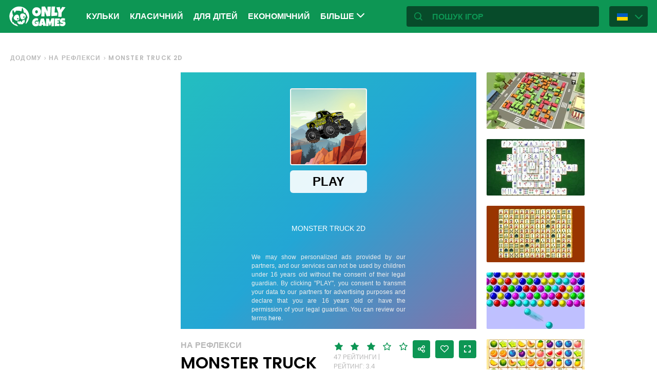

--- FILE ---
content_type: text/html; charset=utf-8
request_url: https://ua.onlygames.io/ihry/na-refleksi/monster-truck-2d.html
body_size: 13870
content:
<!DOCTYPE html>
<html lang="uk">
<head>
    

    <meta http-equiv="Content-Type" content="text/html; charset=UTF-8" >
<meta http-equiv="Content-Language" content="uk" >
<meta name="robots" content="index, follow" >
<meta http-equiv="X-UA-Compatible" content="IE=edge" ><script>/* <![CDATA[ */ ringDataLayer = {"context":{"variant":{"accelerator":"dWEub25seWdhbWVzLmlvOjpFS1MtUFJPRA=="},"id":{"website":"154f95fe-f666-4e23-b6ca-33b2fcfcb9f9"}}}; /* ]]> */</script><script>/* <![CDATA[ */ accConf = {"events":{"endpointPaths":["/a8f4d8cd95e164917035b64b867a45dd"]}}; /* ]]> */</script>
<meta name="googlebot" content="noodp" >
<meta name="robots" content="index, follow" >
<meta name="description" content="Грайте в гру Monster Truck 2D." >
<meta name="og:title" content="Monster Truck 2D" >
<meta name="og:description" content="Грайте в гру Monster Truck 2D." >
<meta name="og:image" content="https://ocdn.eu/commercialos-transforms/1/PnLk9lnaHR0cHM6Ly9jb21tZXJjaWFsb3Mub2Nkbi5ldS8wOTIvY2RiNTkyNDZkZTIwNmQ0M2M1MjNmZWFhNGE2NmZlNmMtOGY1ZmJhZTkxMmRjNzJhZTY0ZTZjMmQ3M2ZiZjk0OWMuanBlZ5GTAs0EsM0CdoIBAgAF" >
<meta name="og:url" content="https://ua.onlygames.io/ihry/na-refleksi/monster-truck-2d.html" >
<meta name="twitter:title" content="Monster Truck 2D" >
<meta name="twitter:description" content="Грайте в гру Monster Truck 2D." >
<meta name="twitter:image" content="https://ocdn.eu/commercialos-transforms/1/PnLk9lnaHR0cHM6Ly9jb21tZXJjaWFsb3Mub2Nkbi5ldS8wOTIvY2RiNTkyNDZkZTIwNmQ0M2M1MjNmZWFhNGE2NmZlNmMtOGY1ZmJhZTkxMmRjNzJhZTY0ZTZjMmQ3M2ZiZjk0OWMuanBlZ5GTAs0EsM0CdoIBAgAF" >
<meta name="twitter:url" content="https://ua.onlygames.io/ihry/na-refleksi/monster-truck-2d.html" >
<meta name="twitter:card" content="summary_large_image" >
    <meta charset="utf-8">
    <meta http-equiv="X-UA-Compatible" content="IE=edge,chrome=1">
    <meta name="viewport" content="width=device-width, initial-scale=1, user-scalable=0">
    <meta name="facebook-domain-verification" content="qsudygzdiyatxh7y8dcud4g0al2ftn" />
    
    <link rel="icon" type="image/png" sizes="192x192" href="/build/images/favicon/android-chrome-192x192.d55474b9.png">
<link rel="icon" type="image/png" sizes="384x384" href="/build/images/favicon/android-chrome-384x384.930707f8.png">
<link rel="icon" type="image/png" sizes="512x512" href="/build/images/favicon/android-chrome-512x512.71e472f9.png">

<link rel="apple-touch-icon" sizes="180x180" href="/build/images/favicon/apple-touch-icon.bcc393cc.png">

<link rel="icon" type="image/png" sizes="32x32" href="/build/images/favicon/favicon-32x32.6701b867.png">
<link rel="icon" type="image/png" sizes="16x16" href="/build/images/favicon/favicon-16x16.bdcad60f.png">

<link rel="icon" type="image/png" sizes="70x70" href="/build/images/favicon/mstile-70x70.91c5d2d5.png">
<link rel="icon" type="image/png" sizes="144x144" href="/build/images/favicon/mstile-144x144.c3b85dea.png">
<link rel="icon" type="image/png" sizes="150x150" href="/build/images/favicon/mstile-150x150.729be980.png">
<link rel="icon" type="image/png" sizes="310x150" href="/build/images/favicon/mstile-310x150.5cc0dc7e.png">
<link rel="icon" type="image/png" sizes="310x310" href="/build/images/favicon/mstile-310x310.bdddd4e7.png">

<link rel="manifest" href="/build/images/favicon/site.92da0b25.webmanifest">
<link rel="mask-icon" href="/build/images/favicon/safari-pinned-tab.f65e4cf5.svg" color="#5bbad5">
<meta name="msapplication-TileColor" content="#00a300">
<meta name="theme-color" content="#ffffff">




    <title>Monster Truck 2D - onlygames.io</title>

    


    <link href="https://onlygames.io/gry/na-refleks/monster-truck-2d.html" hreflang="pl" rel="alternate" >
<link href="https://en.onlygames.io/games/on-reflexes/monster-truck-2d.html" hreflang="en" rel="alternate" >
<link href="https://de.onlygames.io/spiele/auf-reflexe/monster-truck-2d.html" hreflang="de" rel="alternate" >
<link href="https://es.onlygames.io/juegos/sobre-reflejos/monster-truck-2d.html" hreflang="es" rel="alternate" >
<link href="https://fr.onlygames.io/jeux/sur-les-reflexes/monster-truck-2d.html" hreflang="fr" rel="alternate" >
<link href="https://ua.onlygames.io/ihry/na-refleksi/monster-truck-2d.html" hreflang="uk" rel="alternate" >
<link href="https://ua.onlygames.io/ihry/na-refleksi/monster-truck-2d.html" rel="canonical" >
<link href="/build/1.693e10c4.css" media="screen" rel="stylesheet" type="text/css" >
<link href="/build/game.4052098e.css" media="screen" rel="stylesheet" type="text/css" >

    <link rel="preconnect" href="https://fonts.googleapis.com">
    <link rel="preconnect" href="https://fonts.gstatic.com" crossorigin>
    <link href="https://fonts.googleapis.com/css2?family=Poppins:ital,wght@0,400;0,500;0,600;1,400;1,500;1,600&display=swap" rel="stylesheet">

    <link rel="preload" href="/build/fonts/icons.5d3f4ab1.ttf" as="font" crossorigin="anonymous">

    
    <script type="text/javascript">var i18n = {};</script>
        <script>
        var pp_gemius_identifier = 'dvXgIs_Mv2gMhGLm0OPBnqP8HQFuj_9EefS9itJnFUT.H7';
        var pp_gemius_hit_identifier = 'dvXgIs_Mv2gMhGLm0OPBnqP8HQFuj_9EefS9itJnFUT.H7';
        function gemius_pending(i) {
            window[i] = window[i] || function () {
                        var x = window[i + '_pdata'] = window[i + '_pdata'] || [];
                        x[x.length] = arguments;
                    };
        }
        gemius_pending('gemius_hit');
        gemius_pending('gemius_event');
        gemius_pending('pp_gemius_hit');
        gemius_pending('pp_gemius_event');
        (function (d, t) {
            try {
                var gt = d.createElement(t), s = d.getElementsByTagName(t)[0], l = 'http' + ((location.protocol == 'https:') ? 's' : '');
                gt.setAttribute('async', 'async');
                gt.setAttribute('defer', 'defer');
                gt.src = l + '://onet.hit.gemius.pl/xgemius.js';
                s.parentNode.insertBefore(gt, s);
            } catch (e) {
            }
        })(document, 'script');
    </script>
    <script>
        window.onetAds = {
            'target': 'ONLYGAMES/ARKADA',
            'adSlots': [],
            autoslot: 1,
            'async': 1,
            'keywords': ['SKOM', 'commercialService'],
            cmd: [],
            'no_gemius': 1
            ,'cmpLang': 'en-EN'
            ,'kropka': {
                'DX': 'PV,commcms,a333_ua_onlygames_io,1,a',
                
            },
            'tid': 'EA-1746213',
        };
    </script>
    <script src="//lib.onet.pl/s.csr/build/dlApi/dl.boot.min.js"></script>
    <script type="text/javascript">
        (function (w, d, s, l, i) {
            w[l] = w[l] || [];
            w[l].push({
                'gtm.start': new Date().getTime(), event: 'gtm.js'
            });
            var f = d.getElementsByTagName(s)[0],
                    j = d.createElement(s), dl = l != 'dataLayer' ? '&l=' + l : '';
            j.async = true;
            j.src =
                    'https://www.googletagmanager.com/gtm.js?id=' + i + dl;
            f.parentNode.insertBefore(j, f);
        })(window, document, 'script', 'dataLayer', 'GTM-NCZHZL7');
    </script>

    <meta name="apple-mobile-web-app-capable" content="yes">
<meta name="theme-color" content="#0D9654"/>
<link rel="apple-touch-icon" href="/build/images/pwa/apple-icon-180.f73aa695.png">

<meta name="apple-mobile-web-app-capable" content="yes">

<link rel="apple-touch-startup-image" href="/build/images/pwa/apple-splash-2048-2732.ab36709b.jpg" media="(device-width: 1024px) and (device-height: 1366px) and (-webkit-device-pixel-ratio: 2) and (orientation: portrait)">
<link rel="apple-touch-startup-image" href="/build/images/pwa/apple-splash-2732-2048.8e8ea056.jpg" media="(device-width: 1024px) and (device-height: 1366px) and (-webkit-device-pixel-ratio: 2) and (orientation: landscape)">
<link rel="apple-touch-startup-image" href="/build/images/pwa/apple-splash-1668-2388.d0c67db5.jpg" media="(device-width: 834px) and (device-height: 1194px) and (-webkit-device-pixel-ratio: 2) and (orientation: portrait)">
<link rel="apple-touch-startup-image" href="/build/images/pwa/apple-splash-2388-1668.1384ca30.jpg" media="(device-width: 834px) and (device-height: 1194px) and (-webkit-device-pixel-ratio: 2) and (orientation: landscape)">
<link rel="apple-touch-startup-image" href="/build/images/pwa/apple-splash-1536-2048.6df208cc.jpg" media="(device-width: 768px) and (device-height: 1024px) and (-webkit-device-pixel-ratio: 2) and (orientation: portrait)">
<link rel="apple-touch-startup-image" href="/build/images/pwa/apple-splash-2048-1536.cdfb6545.jpg" media="(device-width: 768px) and (device-height: 1024px) and (-webkit-device-pixel-ratio: 2) and (orientation: landscape)">
<link rel="apple-touch-startup-image" href="/build/images/pwa/apple-splash-1488-2266.0c86387e.jpg" media="(device-width: 744px) and (device-height: 1133px) and (-webkit-device-pixel-ratio: 2) and (orientation: portrait)">
<link rel="apple-touch-startup-image" href="/build/images/pwa/apple-splash-2266-1488.3fcbae85.jpg" media="(device-width: 744px) and (device-height: 1133px) and (-webkit-device-pixel-ratio: 2) and (orientation: landscape)">
<link rel="apple-touch-startup-image" href="g" media="(device-width: 820px) and (device-height: 1180px) and (-webkit-device-pixel-ratio: 2) and (orientation: portrait)">
<link rel="apple-touch-startup-image" href="/build/images/pwa/apple-splash-2360-1640.28a4029d.jpg" media="(device-width: 820px) and (device-height: 1180px) and (-webkit-device-pixel-ratio: 2) and (orientation: landscape)">
<link rel="apple-touch-startup-image" href="/build/images/pwa/apple-splash-1668-2224.1f7d8bd7.jpg" media="(device-width: 834px) and (device-height: 1112px) and (-webkit-device-pixel-ratio: 2) and (orientation: portrait)">
<link rel="apple-touch-startup-image" href="/build/images/pwa/apple-splash-2224-1668.22833dc3.jpg" media="(device-width: 834px) and (device-height: 1112px) and (-webkit-device-pixel-ratio: 2) and (orientation: landscape)">
<link rel="apple-touch-startup-image" href="/build/images/pwa/apple-splash-1620-2160.2d51a89d.jpg" media="(device-width: 810px) and (device-height: 1080px) and (-webkit-device-pixel-ratio: 2) and (orientation: portrait)">
<link rel="apple-touch-startup-image" href="/build/images/pwa/apple-splash-2160-1620.b95835a8.jpg" media="(device-width: 810px) and (device-height: 1080px) and (-webkit-device-pixel-ratio: 2) and (orientation: landscape)">
<link rel="apple-touch-startup-image" href="/build/images/pwa/apple-splash-1290-2796.4201611b.jpg" media="(device-width: 430px) and (device-height: 932px) and (-webkit-device-pixel-ratio: 3) and (orientation: portrait)">
<link rel="apple-touch-startup-image" href="/build/images/pwa/apple-splash-2796-1290.b9cb86cc.jpg" media="(device-width: 430px) and (device-height: 932px) and (-webkit-device-pixel-ratio: 3) and (orientation: landscape)">
<link rel="apple-touch-startup-image" href="/build/images/pwa/apple-splash-1179-2556.ee532cb0.jpg" media="(device-width: 393px) and (device-height: 852px) and (-webkit-device-pixel-ratio: 3) and (orientation: portrait)">
<link rel="apple-touch-startup-image" href="/build/images/pwa/apple-splash-2556-1179.53d29bdd.jpg" media="(device-width: 393px) and (device-height: 852px) and (-webkit-device-pixel-ratio: 3) and (orientation: landscape)">
<link rel="apple-touch-startup-image" href="/build/images/pwa/apple-splash-1284-2778.a9ce4c73.jpg" media="(device-width: 428px) and (device-height: 926px) and (-webkit-device-pixel-ratio: 3) and (orientation: portrait)">
<link rel="apple-touch-startup-image" href="/build/images/pwa/apple-splash-2778-1284.4c615c32.jpg" media="(device-width: 428px) and (device-height: 926px) and (-webkit-device-pixel-ratio: 3) and (orientation: landscape)">
<link rel="apple-touch-startup-image" href="/build/images/pwa/apple-splash-1170-2532.a4d3bdb3.jpg" media="(device-width: 390px) and (device-height: 844px) and (-webkit-device-pixel-ratio: 3) and (orientation: portrait)">
<link rel="apple-touch-startup-image" href="/build/images/pwa/apple-splash-2532-1170.b4f1667d.jpg" media="(device-width: 390px) and (device-height: 844px) and (-webkit-device-pixel-ratio: 3) and (orientation: landscape)">
<link rel="apple-touch-startup-image" href="/build/images/pwa/apple-splash-1125-2436.eab0c884.jpg" media="(device-width: 375px) and (device-height: 812px) and (-webkit-device-pixel-ratio: 3) and (orientation: portrait)">
<link rel="apple-touch-startup-image" href="/build/images/pwa/apple-splash-2436-1125.0c01ee21.jpg" media="(device-width: 375px) and (device-height: 812px) and (-webkit-device-pixel-ratio: 3) and (orientation: landscape)">
<link rel="apple-touch-startup-image" href="/build/images/pwa/apple-splash-1242-2688.27c48719.jpg" media="(device-width: 414px) and (device-height: 896px) and (-webkit-device-pixel-ratio: 3) and (orientation: portrait)">
<link rel="apple-touch-startup-image" href="/build/images/pwa/apple-splash-2688-1242.54458980.jpg" media="(device-width: 414px) and (device-height: 896px) and (-webkit-device-pixel-ratio: 3) and (orientation: landscape)">
<link rel="apple-touch-startup-image" href="/build/images/pwa/apple-splash-828-1792.549ec60d.jpg" media="(device-width: 414px) and (device-height: 896px) and (-webkit-device-pixel-ratio: 2) and (orientation: portrait)">
<link rel="apple-touch-startup-image" href="/build/images/pwa/apple-splash-1792-828.3e868509.jpg" media="(device-width: 414px) and (device-height: 896px) and (-webkit-device-pixel-ratio: 2) and (orientation: landscape)">
<link rel="apple-touch-startup-image" href="/build/images/pwa/apple-splash-1242-2208.98d6c469.jpg" media="(device-width: 414px) and (device-height: 736px) and (-webkit-device-pixel-ratio: 3) and (orientation: portrait)">
<link rel="apple-touch-startup-image" href="/build/images/pwa/apple-splash-2208-1242.3f715834.jpg" media="(device-width: 414px) and (device-height: 736px) and (-webkit-device-pixel-ratio: 3) and (orientation: landscape)">
<link rel="apple-touch-startup-image" href="/build/images/pwa/apple-splash-750-1334.40eacb0f.jpg" media="(device-width: 375px) and (device-height: 667px) and (-webkit-device-pixel-ratio: 2) and (orientation: portrait)">
<link rel="apple-touch-startup-image" href="/build/images/pwa/apple-splash-1334-750.b7e7a53b.jpg" media="(device-width: 375px) and (device-height: 667px) and (-webkit-device-pixel-ratio: 2) and (orientation: landscape)">
<link rel="apple-touch-startup-image" href="/build/images/pwa/apple-splash-640-1136.3edf8d20.jpg" media="(device-width: 320px) and (device-height: 568px) and (-webkit-device-pixel-ratio: 2) and (orientation: portrait)">
<link rel="apple-touch-startup-image" href="/build/images/pwa/apple-splash-1136-640.4e70486b.jpg" media="(device-width: 320px) and (device-height: 568px) and (-webkit-device-pixel-ratio: 2) and (orientation: landscape)">

    <script charset="UTF-8" src="https://s-eu-1.pushpushgo.com/js/634fa42a083bc0abada7a8fe.js" async="async"></script>

</head>
<body class="">
<div class="bodyContainer containerbody">
    
    


    
<header class="header--comp mainHeader -withlang">
    <a href="/" class="main--logo">
        <img src="/build/images/logo.8a3e0ba5.svg" alt="Gameplanet logo">
    </a>
    <nav class="nav--bar navBar">
    <ul class="list mainList -lang">
        <li class="item" data-name="Kульки" data-id="164" data-level="2" data-object-id="25" id="menu_0_uk_164"><a href="/ihry/kulxki.html" class="link"><span class="icon icon-game-category20 frontendIcon"></span>Kульки</a></li><li class="item" data-name="Класичний" data-id="159" data-level="2" data-object-id="18" id="menu_0_uk_159"><a href="/ihry/klasichnij.html" class="link"><span class="icon icon-game-casino frontendIcon"></span>Класичний</a></li><li class="item" data-name="Для дітей" data-id="158" data-level="2" data-object-id="19" id="menu_0_uk_158"><a href="/ihry/dlq-d-tej.html" class="link"><span class="icon icon-game-puzzle frontendIcon"></span>Для дітей</a></li><li class="item" data-name="Економічний" data-id="165" data-level="2" data-object-id="51" id="menu_0_uk_165"><a href="/ihry/ekonom-chnij.html" class="link"><span class="icon icon-game-category39 frontendIcon"></span>Економічний</a></li><li class="item" data-name="Сільське господарство" data-id="155" data-level="2" data-object-id="63" id="menu_0_uk_155"><a href="/ihry/s-lxsxke-gospodarstvo.html" class="link"><span class="icon icon-game-logic frontendIcon"></span>Сільське господарство</a></li><li class="item" data-name="Мультіплеер" data-id="160" data-level="2" data-object-id="16" id="menu_0_uk_160"><a href="/ihry/mulxt-pleer-1.html" class="link"><span class="icon icon-game-solitaire frontendIcon"></span>Мультіплеер</a></li><li class="item" data-name="Спорт" data-id="161" data-level="2" data-object-id="14" id="menu_0_uk_161"><a href="/ihry/sport.html" class="link"><span class="icon icon-game-sport frontendIcon"></span>Спорт</a></li><li class="item" data-name="Аркада" data-id="162" data-level="2" data-object-id="13" id="menu_0_uk_162"><a href="/ihry/arkada.html" class="link"><span class="icon icon-game-arcade frontendIcon"></span>Аркада</a></li><li class="item" data-name="Усі категорії" data-id="214" data-level="2" data-object-id="46" id="menu_0_uk_214"><a href="/spisok-kategorij.html" class="link">Усі категорії</a></li><li class="item" data-name="Усі теги" data-id="220" data-level="2" data-object-id="52" id="menu_0_uk_220"><a href="/spisok-tegiv.html" class="link">Усі теги</a></li><li class="item" data-name="Нові" data-id="226" data-level="2" data-object-id="58" id="menu_0_uk_226"><a href="/ihry/novyi.html" class="link">Нові</a></li>
    </ul>
    <button type="button" class="more--btn -hidden moreBtn">
        Більше <span class="arrow icon-arrow-down"></span>
        <div class="wrapper">
            <ul class="more--list moreList">
            </ul>
        </div>
    </button>
</nav>
    <div class="favourite--games--btn--container favouriteGamesButtonContainer">
        <button type="button" class="favourite--games--btn d-none favouriteGamesButton" data-name="улюблений" data-id="favourite_game" data-object-id="favourite_game" id="favourite_game"><span class="icon icon-heart"></span></button>
    </div>
    <div class="right searchLangPanel">
        <div class="search--box searchBox">
            <span class="icon-search"></span>
            <input type="text" class="text gameSearch" id="gamesearch" name="gamesearch" placeholder="пошук ігор" required
                   minlength="4" maxlength="30">
        </div>
                    <div class="lang--select langSelect">
    <div class="dropdown">
        <div class="languages-button">
            <button class="dropbtn">
                <img src="/build/images/lang-select/uk.c7b408c7.png" width="21" height="14" alt="flag" class="img-fluid lang-img"/>
                <span class="lang-name">Українська</span>
                <span class="arrow icon-arrow-down"></span>
            </button>
        </div>
        <div class="dropdown-content">
            <button class="backbtn"><span class="icon-arrow-left"></span>Powrót</button>
            <div class="list">
                                    <a href="https://onlygames.io/gry/na-refleks/monster-truck-2d.html">
                        <img data-src="/build/images/lang-select/pl.f084cc1c.png" width="21" height="14"
                             class="img-fluid lang-img lazy" alt="pl flag">Polski</a>
                                    <a href="https://en.onlygames.io/games/on-reflexes/monster-truck-2d.html">
                        <img data-src="/build/images/lang-select/en.158a2370.png" width="21" height="14"
                             class="img-fluid lang-img lazy" alt="en flag">English</a>
                                    <a href="https://de.onlygames.io/spiele/auf-reflexe/monster-truck-2d.html">
                        <img data-src="/build/images/lang-select/de.73c2192c.png" width="21" height="14"
                             class="img-fluid lang-img lazy" alt="de flag">Deutsch</a>
                                    <a href="https://es.onlygames.io/juegos/sobre-reflejos/monster-truck-2d.html">
                        <img data-src="/build/images/lang-select/es.65d9ae62.png" width="21" height="14"
                             class="img-fluid lang-img lazy" alt="es flag">Español</a>
                                    <a href="https://fr.onlygames.io/jeux/sur-les-reflexes/monster-truck-2d.html">
                        <img data-src="/build/images/lang-select/fr.dc5ba884.png" width="21" height="14"
                             class="img-fluid lang-img lazy" alt="fr flag">Français</a>
                                    <a href="https://ua.onlygames.io/ihry/na-refleksi/monster-truck-2d.html">
                        <img data-src="/build/images/lang-select/uk.c7b408c7.png" width="21" height="14"
                             class="img-fluid lang-img lazy" alt="uk flag">Українська</a>
                
            </div>
        </div>
    </div>
</div>

        
    </div>
    <div class="mobile--menu">
    <a href="/" class="main--logo"><img src="/build/images/logo.8a3e0ba5.svg" alt="Gameplanet logo"></a>
    <div class="actions">
        <button type="button" aria-label="улюблений" title="улюблений" class="toggle--fav--btn toggleFav">
            <span class="openfav">
                <span class="icon icon-heart"></span>
            </span>
            <span class="closefav">
                <span class="icon-close-thin"></span>
            </span>
        </button>
        <a href="#" class="openSearch">
            <div class="opensearch">
                <span class="icon-search"></span>
            </div>
            <div class="closesearch">
                <span class="icon-close-thin"></span>
            </div>
        </a>
    </div>
    <div class="hamburger--menu">
    <button type="button" aria-label="(UK) Otwórz menu" title="(UK) Otwórz menu" class="ham">
        <div class="hamburgerbox">
            <div class="hamburgerbars"></div>
            <div class="icon icon-close-thin"></div>
        </div>
    </button>
</div>

</div>

</header>

    <div class="main--wrapper mainWrapper no-overflow">
        <div class="container-fluid">
    <ul class="breadcrumbs--component">
                        <li class="item"><a href="/" class="breadcrumb--link">Додому</a></li>
        
                        <li class="item"><a href="/ihry/na-refleksi.html" class="breadcrumb--link">На рефлекси</a></li>
        
                        <li class="item"><span class="breadcrumb--link">Monster Truck 2D</span></li>
        
    
    </ul>
</div>


<div class="container -withfav pb-4">
    <div class="article--section -withfav">

        <div class="aside d-none d-xl-block asideGameSectionWithSlot slotCol">
                        <div class="dl--slot -aside">
                <div class="slot slotRight">

                </div>
            </div>
            
            <div class="left--list leftList d-none">
                                                                <div class="item slideBlock"><div class="game--block gameBlock -margin "><button type="button" class="btn  triggerGameInfoPopup" data-id="671" aria-label="Більше інформації про гру"><span class="icon-info icon"></span></button><a href="/ihry/na-refleksi/granny-horror-village.html" class="link"><span class="title">Granny Horror Village</span><img class=""loading="lazy"src="https://ocdn.eu/commercialos-transforms/1/IuUk9luaHR0cHM6Ly9jb21tZXJjaWFsb3Mub2Nkbi5ldS8wOTIvNDY0ODM0YWQ1NmUxODMxZjc2MDZkYWU0OTUwY2M2N2ItR3Jhbm55JTIwSG9ycm9yJTIwVmlsbGFnZSUyMC0lMjA1MTJ4Mzg0LmpwZWeRkwXMv26CAQIABQ" width="191" height="110" alt="Гра: Granny Horror Village"/></a></div></div>


                                                <div class="item slideBlock"><div class="game--block gameBlock -margin "><button type="button" class="btn  triggerGameInfoPopup" data-id="515" aria-label="Більше інформації про гру"><span class="icon-info icon"></span></button><a href="/ihry/na-refleksi/two-ball-3d.html" class="link"><span class="title">Two Ball 3D</span><img class=""loading="lazy"src="https://ocdn.eu/commercialos-transforms/1/MIBk9lkaHR0cHM6Ly9jb21tZXJjaWFsb3Mub2Nkbi5ldS8wOTIvM2QxNDJiZjk3ZGVkZWNlYTIyMDUzOGUwNzRiZWJjMGItVHdvJTIwQmFsbCUyMDNEJTIwLSUyMDUxMngzODQuanBlZ5GTBcy_boIBAgAF" width="191" height="110" alt="Гра: Two Ball 3D"/></a></div></div>


                                                <div class="item slideBlock"><div class="game--block gameBlock -margin "><button type="button" class="btn  triggerGameInfoPopup" data-id="1473" aria-label="Більше інформації про гру"><span class="icon-info icon"></span></button><a href="/ihry/na-refleksi/chervonij-zelenij.html" class="link"><span class="title">Червоний, Зелений</span><img class=""loading="lazy"src="https://ocdn.eu/commercialos-transforms/1/1_gk9ltaHR0cHM6Ly9jb21tZXJjaWFsb3Mub2Nkbi5ldS8wOTIvZGI4ZDUwNzg0NzNiNGU0YWNiOGQ0ZjA3MDY3YWM2ZTgtR3JlZW5saWdodCUyQyUyMFJlZGxpZ2h0JTIwLSUyMDUxMngzODQuanBlZ5GTBcy_boIBAgAF" width="191" height="110" alt="Гра: Червоний, Зелений"/></a></div></div>


                                                <div class="item slideBlock"><div class="game--block gameBlock -margin "><button type="button" class="btn  triggerGameInfoPopup" data-id="1445" aria-label="Більше інформації про гру"><span class="icon-info icon"></span></button><a href="/ihry/na-refleksi/zball-4-halloween.html" class="link"><span class="title">zBall 4 Halloween</span><img class=""loading="lazy"src="https://ocdn.eu/commercialos-transforms/1/AIrk9lqaHR0cHM6Ly9jb21tZXJjaWFsb3Mub2Nkbi5ldS8wOTIvYmUzMWNjZjY3NzBiYWE1ODA4NjU0OTlmNzQxM2QwNjItekJhbGwlMjA0JTIwSGFsbG93ZWVuJTIwLSUyMDUxMngzODQuanBlZ5GTBcy_boIBAgAF" width="191" height="110" alt="Гра: zBall 4 Halloween"/></a></div></div>


                                                <div class="item slideBlock"><div class="game--block gameBlock -margin "><button type="button" class="btn  triggerGameInfoPopup" data-id="1490" aria-label="Більше інформації про гру"><span class="icon-info icon"></span></button><a href="/ihry/na-refleksi/fishy-trick.html" class="link"><span class="title">Fishy Trick</span><img class=""loading="lazy"src="https://ocdn.eu/commercialos-transforms/1/aO0k9lUaHR0cHM6Ly9jb21tZXJjaWFsb3Mub2Nkbi5ldS8wOTIvMzVmYzliYmIwOWI2MjAyMmVlNmE0NGZmNzFmNDUyODMtRmlzaHklMjBUcmljay5qcGVnkZMFzL9uggECAAU" width="191" height="110" alt="Гра: Fishy Trick"/></a></div></div>


                                                <div class="item slideBlock"><div class="game--block gameBlock -margin "><button type="button" class="btn  triggerGameInfoPopup" data-id="3382" aria-label="Більше інформації про гру"><span class="icon-info icon"></span></button><a href="/ihry/na-refleksi/3d-garden-run.html" class="link"><span class="title">3D Garden Run</span><img class=""loading="lazy"src="https://ocdn.eu/commercialos-transforms/1/T9Ck9lOaHR0cHM6Ly9jb21tZXJjaWFsb3Mub2Nkbi5ldS8wOTIvMTA1NGRkYWI0N2U3ZTdjZjQzZGRhOGU4NzViODQ1MTgtMTIwMHg2NzUuanBnkZMFzL9uggECAAU" width="191" height="110" alt="Гра: 3D Garden Run"/></a></div></div>


                                                <div class="item slideBlock"><div class="game--block gameBlock -margin "><button type="button" class="btn  triggerGameInfoPopup" data-id="3343" aria-label="Більше інформації про гру"><span class="icon-info icon"></span></button><a href="/ihry/na-refleksi/brainrot-mega-parkour.html" class="link"><span class="title">Brainrot Mega Parkour</span><img class=""loading="lazy"src="https://ocdn.eu/commercialos-transforms/1/TWdk9lfaHR0cHM6Ly9jb21tZXJjaWFsb3Mub2Nkbi5ldS8wOTIvZGM1MTEwMjYzZTU2OTBjNjFjYzAwNzk5MmViY2RkMmQtQnJhaW5yb3QlMjBNZWdhJTIwUGFya291ci5qcGeRkwXMv26CAQIABQ" width="191" height="110" alt="Гра: Brainrot Mega Parkour"/></a></div></div>


                                                <div class="item slideBlock"><div class="game--block gameBlock -margin "><button type="button" class="btn  triggerGameInfoPopup" data-id="3340" aria-label="Більше інформації про гру"><span class="icon-info icon"></span></button><a href="/ihry/na-refleksi/glass-break.html" class="link"><span class="title">Glass Break</span><img class=""loading="lazy"src="https://ocdn.eu/commercialos-transforms/1/rqak9lTaHR0cHM6Ly9jb21tZXJjaWFsb3Mub2Nkbi5ldS8wOTIvZWE2YTZiNTE1ZWJhNDg0YTQ2YTk3NjkyNGUwNGEyYzYtR2xhc3MlMjBCcmVhay5wbmeRkwXMv26CAQIABQ" width="191" height="110" alt="Гра: Glass Break"/></a></div></div>


                                                <div class="item slideBlock"><div class="game--block gameBlock -margin "><button type="button" class="btn  triggerGameInfoPopup" data-id="3339" aria-label="Більше інформації про гру"><span class="icon-info icon"></span></button><a href="/ihry/na-refleksi/number-rush.html" class="link"><span class="title">Number Rush</span><img class=""loading="lazy"src="https://ocdn.eu/commercialos-transforms/1/_m7k9lTaHR0cHM6Ly9jb21tZXJjaWFsb3Mub2Nkbi5ldS8wOTIvNTlmMTg4ODUzMGU1YjA3YzNkY2RjZGI4MTI0NDEzYTUtTnVtYmVyJTIwUnVzaC5qcGeRkwXMv26CAQIABQ" width="191" height="110" alt="Гра: Number Rush"/></a></div></div>


                                                <div class="item slideBlock"><div class="game--block gameBlock -margin "><button type="button" class="btn  triggerGameInfoPopup" data-id="3330" aria-label="Більше інформації про гру"><span class="icon-info icon"></span></button><a href="/ihry/na-refleksi/wave-road-3d.html" class="link"><span class="title">Wave Road 3D</span><img class=""loading="lazy"src="https://ocdn.eu/commercialos-transforms/1/4eKk9lWaHR0cHM6Ly9jb21tZXJjaWFsb3Mub2Nkbi5ldS8wOTIvMTExYjQ3N2FmNDlhYTRkNDZjNjAyY2EzODA2MmFmYjUtV2F2ZSUyMFJvYWQlMjAzRC5qcGeRkwXMv26CAQIABQ" width="191" height="110" alt="Гра: Wave Road 3D"/></a></div></div>


                                                <div class="item slideBlock"><div class="game--block gameBlock -margin "><button type="button" class="btn  triggerGameInfoPopup" data-id="3326" aria-label="Більше інформації про гру"><span class="icon-info icon"></span></button><a href="/ihry/na-refleksi/dinosaur-shifting-run.html" class="link"><span class="title">Dinosaur Shifting Run</span><img class=""loading="lazy"src="https://ocdn.eu/commercialos-transforms/1/3cgk9lfaHR0cHM6Ly9jb21tZXJjaWFsb3Mub2Nkbi5ldS8wOTIvNGYwY2NjZjQ3MTdkNjUzMmQ0ZTIzNzI5ZGJlMDFhN2MtRGlub3NhdXIlMjBTaGlmdGluZyUyMFJ1bi5qcGeRkwXMv26CAQIABQ" width="191" height="110" alt="Гра: Dinosaur Shifting Run"/></a></div></div>


                                                <div class="item slideBlock"><div class="game--block gameBlock -margin "><button type="button" class="btn  triggerGameInfoPopup" data-id="3319" aria-label="Більше інформації про гру"><span class="icon-info icon"></span></button><a href="/ihry/na-refleksi/magic-tiles-3.html" class="link"><span class="title">Magic Tiles 3</span><img class=""loading="lazy"src="https://ocdn.eu/commercialos-transforms/1/IzTk9lXaHR0cHM6Ly9jb21tZXJjaWFsb3Mub2Nkbi5ldS8wOTIvODE3NTk2ODk3YjcxZjQxOGM2YmJkZWYxZmY4NzY2NWEtTWFnaWMlMjBUaWxlcyUyMDMuanBnkZMFzL9uggECAAU" width="191" height="110" alt="Гра: Magic Tiles 3"/></a></div></div>


                                                <div class="item slideBlock"><div class="game--block gameBlock -margin "><button type="button" class="btn  triggerGameInfoPopup" data-id="3310" aria-label="Більше інформації про гру"><span class="icon-info icon"></span></button><a href="/ihry/na-refleksi/princess-rescue-save-girl.html" class="link"><span class="title">Princess Rescue: Save Girl</span><img class=""loading="lazy"src="https://ocdn.eu/commercialos-transforms/1/sd1k9llaHR0cHM6Ly9jb21tZXJjaWFsb3Mub2Nkbi5ldS8wOTIvNWJlNWQ4YjBkNzE2ZWJkNWFhN2IxMjJlYmM0ODEzNGQtUHJpbmNlc3MlMjBSZXNjdWUlMjBTYXZlJTIwR2lybC5qcGeRkwXMv26CAQIABQ" width="191" height="110" alt="Гра: Princess Rescue: Save Girl"/></a></div></div>


                                                <div class="item slideBlock"><div class="game--block gameBlock -margin "><button type="button" class="btn  triggerGameInfoPopup" data-id="3301" aria-label="Більше інформації про гру"><span class="icon-info icon"></span></button><a href="/ihry/na-refleksi/halloween-fruit-slice.html" class="link"><span class="title">Halloween Fruit Slice</span><img class=""loading="lazy"src="https://ocdn.eu/commercialos-transforms/1/Oz0k9lfaHR0cHM6Ly9jb21tZXJjaWFsb3Mub2Nkbi5ldS8wOTIvMTUyZjhjN2QyMzNmY2Y5Njg4NGIzNjRiNTExNDg0M2MtSGFsbG93ZWVuJTIwRnJ1aXQlMjBTbGljZS5qcGeRkwXMv26CAQIABQ" width="191" height="110" alt="Гра: Halloween Fruit Slice"/></a></div></div>


                                                <div class="item slideBlock"><div class="game--block gameBlock -margin "><button type="button" class="btn  triggerGameInfoPopup" data-id="3298" aria-label="Більше інформації про гру"><span class="icon-info icon"></span></button><a href="/ihry/na-refleksi/3dash.html" class="link"><span class="title">3Dash</span><img class=""loading="lazy"src="https://ocdn.eu/commercialos-transforms/1/5iMk9lLaHR0cHM6Ly9jb21tZXJjaWFsb3Mub2Nkbi5ldS8wOTIvM2IzZmI1YjQzNDcyOTJkYTJmNTc4ZDViYWE4OGNkMzAtM0Rhc2guanBnkZMFzL9uggECAAU" width="191" height="110" alt="Гра: 3Dash"/></a></div></div>


                                                <div class="item slideBlock"><div class="game--block gameBlock -margin "><button type="button" class="btn  triggerGameInfoPopup" data-id="3295" aria-label="Більше інформації про гру"><span class="icon-info icon"></span></button><a href="/ihry/na-refleksi/marble-run-ultimate-race.html" class="link"><span class="title">Marble Run - Ultimate Race!</span><img class=""loading="lazy"src="https://ocdn.eu/commercialos-transforms/1/AP7k9lraHR0cHM6Ly9jb21tZXJjaWFsb3Mub2Nkbi5ldS8wOTIvOTRlYzI2MzM2ZmI4YjM5MGJhYzc3OThhMjA2ZTFiOWQtTWFyYmxlJTIwUnVuJTIwLSUyMFVsdGltYXRlJTIwUmFjZSUyMS5qcGeRkwXMv26CAQIABQ" width="191" height="110" alt="Гра: Marble Run - Ultimate Race!"/></a></div></div>


                                                <div class="item slideBlock"><div class="game--block gameBlock -margin "><button type="button" class="btn  triggerGameInfoPopup" data-id="3291" aria-label="Більше інформації про гру"><span class="icon-info icon"></span></button><a href="/ihry/na-refleksi/chroma-trek.html" class="link"><span class="title">Chroma Trek</span><img class=""loading="lazy"src="https://ocdn.eu/commercialos-transforms/1/vh5k9lTaHR0cHM6Ly9jb21tZXJjaWFsb3Mub2Nkbi5ldS8wOTIvNWI5ZTJjNmQxZDc3YWE4YzE4NmM4ODQ4YTY2NDc4NmItQ2hyb21hJTIwVHJlay5qcGeRkwXMv26CAQIABQ" width="191" height="110" alt="Гра: Chroma Trek"/></a></div></div>


                                                <div class="item slideBlock"><div class="game--block gameBlock -margin "><button type="button" class="btn  triggerGameInfoPopup" data-id="3289" aria-label="Більше інформації про гру"><span class="icon-info icon"></span></button><a href="/ihry/na-refleksi/knife-madness.html" class="link"><span class="title">Knife Madness</span><img class=""loading="lazy"src="https://ocdn.eu/commercialos-transforms/1/gOdk9lVaHR0cHM6Ly9jb21tZXJjaWFsb3Mub2Nkbi5ldS8wOTIvNjVhMWJjZTdkZjc1YmJmODE1YTQzNGFiNDJiNjA2NGUtS25pZmUlMjBNYWRuZXNzLmpwZ5GTBcy_boIBAgAF" width="191" height="110" alt="Гра: Knife Madness"/></a></div></div>


                                                <div class="item slideBlock"><div class="game--block gameBlock -margin "><button type="button" class="btn  triggerGameInfoPopup" data-id="3237" aria-label="Більше інформації про гру"><span class="icon-info icon"></span></button><a href="/ihry/na-refleksi/summer-rider-3d.html" class="link"><span class="title">Summer Rider 3D</span><img class=""loading="lazy"src="https://ocdn.eu/commercialos-transforms/1/sUVk9lZaHR0cHM6Ly9jb21tZXJjaWFsb3Mub2Nkbi5ldS8wOTIvNjhkZDUyOTM4ZDZhOWM3NzYwYWFmOWM3M2Y1NTA3NjctU3VtbWVyJTIwUmlkZXIlMjAzRC5qcGeRkwXMv26CAQIABQ" width="191" height="110" alt="Гра: Summer Rider 3D"/></a></div></div>


                                                <div class="item slideBlock"><div class="game--block gameBlock -margin "><button type="button" class="btn  triggerGameInfoPopup" data-id="3233" aria-label="Більше інформації про гру"><span class="icon-info icon"></span></button><a href="/ihry/na-refleksi/italian-brainrot-bike-rush.html" class="link"><span class="title">Italian Brainrot Bike Rush</span><img class=""loading="lazy"src="https://ocdn.eu/commercialos-transforms/1/FHnk9lmaHR0cHM6Ly9jb21tZXJjaWFsb3Mub2Nkbi5ldS8wOTIvYTYyNjJiMzU5NWEzOWIwMzQ3MWIxYjI1MGUzOGUxMDEtSXRhbGlhbiUyMEJyYWlucm90JTIwQmlrZSUyMFJ1c2guanBnkZMFzL9uggECAAU" width="191" height="110" alt="Гра: Italian Brainrot Bike Rush"/></a></div></div>


                    
                
            </div>
        </div>
        <div id="gameContent" class="section mainGameSection">
            <div class="game--wrapper order-md-0 gameWindow" data-code="https://html5.gamedistribution.com/58bacdddaa5e4b4493ca75c5ad0d5872/?gd_sdk_referrer_url=https://ua.onlygames.io/ihry/na-refleksi/monster-truck-2d.html" data-clipboard="0">
                <button class="fullscreen--close btn--border -green fullscreenCloseTrigger"><span class="icon icon-arrow-left"></span></button>
                <div class="mobile--back">
                    <div style="background-image: url('https://ocdn.eu/commercialos-transforms/1/u2Ik9lnaHR0cHM6Ly9jb21tZXJjaWFsb3Mub2Nkbi5ldS8wOTIvY2RiNTkyNDZkZTIwNmQ0M2M1MjNmZWFhNGE2NmZlNmMtOGY1ZmJhZTkxMmRjNzJhZTY0ZTZjMmQ3M2ZiZjk0OWMuanBlZ5GTBcy_boIBAgAF');"></div>
                    <button class="btn--border backToGameTrigger" data-back-text="повернутися до гри" data-run-text="Почніть гру">Почніть гру</button>
                </div>
                <div class="dl--slot--wide--wrapper -mobile">
                    <div class="dl--slot -mobile">
                        <div class="slot slotTop3">
                        </div>
                    </div>
                </div>
            </div>

            <div class="row ">
                <div class="col-md-6">
                    <p class="header--h4 -uppercase -light">На рефлекси</p>
                    <h1 class="header--h1 -uppercase -dark">Monster Truck 2D</h1>
                </div>
                <div class="col-md-6">
                    <div class="d-flex flex-column flex-md-row align-items-md-center align-items-xl-start justify-content-end">
                        <div class="rating--component ratingComponent">
    <div class="rating" data-rated="false" data-rating="3">
        
                    <span class="ratingStar" data-points="5"></span>
                    <span class="ratingStar" data-points="4"></span>
                    <span class="ratingStar" data-points="3"></span>
                    <span class="ratingStar" data-points="2"></span>
                    <span class="ratingStar" data-points="1"></span>
        
    </div>
    <div class="text">47 РЕЙТИНГИ | РЕЙТИНГ: 3.4</div>
    <div class="text -small">Рейтинги не перевіряються</div>

    <form class="d-none ratingFormComponent" method="post" data-is-shop="0">
        <div class="input--text--component">
            <input type="hidden" class="form--control formValidationItem" name="gameId" value="333"
                   data-required="required">
        </div>
        <div class="input--text--component">
            <input type="hidden" class="form--control formValidationItem" name="points" value=""
                   data-required="required">
        </div>
    </form>
</div>

                        <div class="d-flex flex-row align-items-center">
                            <div class="col-auto">
                                 <div class="share--component">
    <button class="btn--component -share OpenShadeModal"
            title="Поділіться цією грою">
        <span class="icon icon-share"></span>
    </button>
    <div class="ModalContent modal--content">

        <p class="header--h3 -white -weight400 _text-center ">
                            Поділіться цією грою
            
        </p>
        <div class="modal--share d-flex flex-column flex-md-row align-items-center justify-content-around">
            <a href="https://www.facebook.com/sharer/sharer.php?u=https://ua.onlygames.io/ihry/na-refleksi/monster-truck-2d.html" target="_blank" class="sharelink -fb shareTrigger">
                <span class="icon icon-fb-2"></span>
            </a>
            або
            <input type="text" readonly="readonly" value="https://ua.onlygames.io/ihry/na-refleksi/monster-truck-2d.html"  class="LinkShare input">
        </div>
        <div class="_text-center copy--message"><span class="messageCopy message">Скопійовано</span></div>


        <button class="ClodeModal modalclose"></button>
    </div>
</div>
                            </div>
                            <div class="col-auto">
                                <button class="btn--component -heart favouriteGameTrigger" title="(UK) Dodaj do ulubionych" data-game-id="333"><span class="icon icon-heart"></span></button>
                            </div>
                            <div class="col-md-auto">
                                <button class="btn--component -fullscreen fullscreenTrigger" title="(UK) Fullscreen"><span class="icon icon-fullscreen"></span></button>
                            </div>
                        </div>
                    </div>

                </div>
            </div>

                        <div class="dl--slot--wide--wrapper">
                <div class="dl--slot -gamewide order-md-1">
                    <div class="slot">
                        <div id="slot-top">
                            <script>
                                window.onetAds.cmd.push(function (dlApi) {
                                    var slot = dlApi.defineSlot("top", "slot-top").setCollapseEmpty(true);
                                    slot.on("display", function (sl) {
                                        document.querySelector('#slot-top').closest('.dl--slot').classList.add('-loaded');
                                    });
                                });
                            </script>
                        </div>
                    </div>
                </div>
            </div>
            


            <div class="order-md-4">
                <p class="header--h4 -uppercase -line -dark">Про гру Monster Truck 2D</p>

                <div class="article--content">
                    <p>Грайте в гру Monster Truck 2D.</p>
                </div>

                <div class="mb-5 mt-5 small-info-text ">
                    Контент з комерційною інформацією.
                </div>

                                    <p class="header--h4 -uppercase -line -dark">теги для гри Monster Truck 2D</p>
                    <ul class="tag--list">
                                                    <li class="item"><a href="/tag/avtomob-l.html" class="tag--component"> Автомобілі</a></li>
                                                    <li class="item"><a href="/tag/zb-r-monet.html" class="tag--component"> Збір монет</a></li>
                                                    <li class="item"><a href="/tag/dlq-hlopchik-v.html" class="tag--component"> Для хлопчиків</a></li>
                                                    <li class="item"><a href="/tag/dlq-cholov-k-v.html" class="tag--component"> Для чоловіків</a></li>
                                                    <li class="item"><a href="/tag/2d.html" class="tag--component"> 2D</a></li>
                                                    <li class="item"><a href="/tag/offroad.html" class="tag--component"> Offroad</a></li>
                        
                    </ul>
                
            </div>

        </div>
        <div class="aside d-none d-md-block asideGameSection">
                                                    <div class="item slideBlock"><div class="game--block gameBlock -margin "><button type="button" class="btn  triggerGameInfoPopup" data-id="3296" aria-label="Більше інформації про гру"><span class="icon-info icon"></span></button><a href="/ihry/golovolomka/my-parking-lot.html" class="link"><span class="title">My Parking Lot</span><img class=""loading="lazy"src="https://ocdn.eu/commercialos-transforms/1/P7Sk9ldaHR0cHM6Ly9jb21tZXJjaWFsb3Mub2Nkbi5ldS8wOTIvN2JjMGE1ZjVkZjY2ZjBjNjNlZDU3MzVmNDcxZWMxZDUtMTIwMHg2MjhfbXlfcGFya2luZ19sb3QucG5nkZMFzL9uggECAAU" width="191" height="110" alt="Гра: My Parking Lot"/></a></div></div>


                                        <div class="item slideBlock"><div class="game--block gameBlock -margin "><button type="button" class="btn  triggerGameInfoPopup" data-id="2101" aria-label="Більше інформації про гру"><span class="icon-info icon"></span></button><a href="/ihry/madzhong/solitaire-mahjong-classic.html" class="link"><span class="title">Solitaire Mahjong Classic</span><img class=""loading="lazy"src="https://ocdn.eu/commercialos-transforms/1/Wbgk9lXaHR0cHM6Ly9jb21tZXJjaWFsb3Mub2Nkbi5ldS8wOTIvZmFlNDdmMzc0NDBlODVjODg0MDUyNzdkOTBmMjY2MTYtUGFzamFucyUyMG1haGpvbmcucG5nkZMFzL9uggECAAU" width="191" height="110" alt="Гра: Solitaire Mahjong Classic"/></a></div></div>


                                        <div class="item slideBlock"><div class="game--block gameBlock -margin "><button type="button" class="btn  triggerGameInfoPopup" data-id="94" aria-label="Більше інформації про гру"><span class="icon-info icon"></span></button><a href="/ihry/madzhong/mahjong-connect.html" class="link"><span class="title">Mahjong Connect</span><img class=""loading="lazy"src="https://ocdn.eu/commercialos-transforms/1/Cxjk9lgaHR0cHM6Ly9jb21tZXJjaWFsb3Mub2Nkbi5ldS8wOTIvOGNhMjU0MGU2NWVjNmMzZDM3MmIwMTUzODI4MDhhOTUtMTI4MHg3MjBfbWFoam9uZ19jb25uZWN0XzEuanBnkZMFzL9uggECAAU" width="191" height="110" alt="Гра: Mahjong Connect"/></a></div></div>


                                        <div class="item slideBlock"><div class="game--block gameBlock -margin "><button type="button" class="btn  triggerGameInfoPopup" data-id="23" aria-label="Більше інформації про гру"><span class="icon-info icon"></span></button><a href="/ihry/kulxki/bubble-game-3.html" class="link"><span class="title">Bubble Game 3</span><img class=""loading="lazy"src="https://ocdn.eu/commercialos-transforms/1/FPQk9lXaHR0cHM6Ly9jb21tZXJjaWFsb3Mub2Nkbi5ldS8wOTIvNTYzNzA5MjdiYjAyNjdjNzVkNWU3MmMxMDQyNTNlYTAtYnViYmxlJTIwZ2FtZSUyMDMucG5nkZMFzL9uggECAAU" width="191" height="110" alt="Гра: Bubble Game 3"/></a></div></div>


                                        <div class="item slideBlock"><div class="game--block gameBlock -margin "><button type="button" class="btn  triggerGameInfoPopup" data-id="3150" aria-label="Більше інформації про гру"><span class="icon-info icon"></span></button><a href="/ihry/madzhong/fruit-connect-3.html" class="link"><span class="title">Fruit Connect 3</span><img class=""loading="lazy"src="https://ocdn.eu/commercialos-transforms/1/Susk9leaHR0cHM6Ly9jb21tZXJjaWFsb3Mub2Nkbi5ldS8wOTIvNGIxM2FiYzFiYWY2MGQyOTZjYzc3YmNiNjMxYjgzNDItMTIwNng3MjBfZnJ1aXRfY29ubmVjdF8zLmpwZ5GTBcy_boIBAgAF" width="191" height="110" alt="Гра: Fruit Connect 3"/></a></div></div>


                                        <div class="item slideBlock"><div class="game--block gameBlock -margin "><button type="button" class="btn  triggerGameInfoPopup" data-id="3079" aria-label="Більше інформації про гру"><span class="icon-info icon"></span></button><a href="/ihry/tetris/puzzle-blocks-classic.html" class="link"><span class="title">Puzzle Blocks Classic</span><img class=""loading="lazy"src="https://ocdn.eu/commercialos-transforms/1/gPlk9lfaHR0cHM6Ly9jb21tZXJjaWFsb3Mub2Nkbi5ldS8wOTIvOTk1YTkxMDE1OWMwYzQ3YWYxYTliZjI4ZTlmMzIzN2YtUHV6emxlJTIwQmxvY2tzJTIwQ2xhc3NpYy5qcGeRkwXMv26CAQIABQ" width="191" height="110" alt="Гра: Puzzle Blocks Classic"/></a></div></div>


                                        <div class="item slideBlock"><div class="game--block gameBlock -margin "><button type="button" class="btn  triggerGameInfoPopup" data-id="1385" aria-label="Більше інформації про гру"><span class="icon-info icon"></span></button><a href="/ihry/kulxki/bubble-shooter-pro.html" class="link"><span class="title">Bubble Shooter Pro</span><img class=""loading="lazy"src="https://ocdn.eu/commercialos-transforms/1/u_Yk9lhaHR0cHM6Ly9jb21tZXJjaWFsb3Mub2Nkbi5ldS8wOTIvNDBjNjVkNDdhN2FlYzFmNzBiODhkZGRhNjA4OTc1YTQtMTI4MHg3MjBfYnViYmxlX3Nob290ZXJfcHJvLmpwZ5GTBcy_boIBAgAF" width="191" height="110" alt="Гра: Bubble Shooter Pro"/></a></div></div>


                                        <div class="item slideBlock"><div class="game--block gameBlock -margin "><button type="button" class="btn  triggerGameInfoPopup" data-id="456" aria-label="Більше інформації про гру"><span class="icon-info icon"></span></button><a href="/ihry/madzhong/butterfly-kyodai.html" class="link"><span class="title">Butterfly Kyodai</span><img class=""loading="lazy"src="https://ocdn.eu/commercialos-transforms/1/J_6k9lYaHR0cHM6Ly9jb21tZXJjaWFsb3Mub2Nkbi5ldS8wOTIvMTY4YTkyZGJiM2FjM2IwNjQ2NGViNTBiZjM5ODFiZDUtQnV0dGVyZmx5JTIwS3lvZGFpLmpwZ5GTBcy_boIBAgAF" width="191" height="110" alt="Гра: Butterfly Kyodai"/></a></div></div>


                                        <div class="item slideBlock"><div class="game--block gameBlock -margin "><button type="button" class="btn  triggerGameInfoPopup" data-id="83" aria-label="Більше інформації про гру"><span class="icon-info icon"></span></button><a href="/ihry/madzhong/kris-mahjong.html" class="link"><span class="title">Kris Mahjong</span><img class=""loading="lazy"src="https://ocdn.eu/commercialos-transforms/1/jQEk9llaHR0cHM6Ly9jb21tZXJjaWFsb3Mub2Nkbi5ldS8wOTIvYmVkMDgxMjlkNzk3OWQ0YmNiYTU3YmM0OWJiYzVlN2QtMTIwNng3MjBfa3Jpc19tYWhqb25nJTIwJTI4MSUyOS5qcGeRkwXMv26CAQIABQ" width="191" height="110" alt="Гра: Kris Mahjong"/></a></div></div>


                                        <div class="item slideBlock"><div class="game--block gameBlock -margin "><button type="button" class="btn  triggerGameInfoPopup" data-id="14" aria-label="Більше інформації про гру"><span class="icon-info icon"></span></button><a href="/ihry/madzhong/fruit-connect.html" class="link"><span class="title">Fruit Connect</span><img class=""loading="lazy"src="https://ocdn.eu/commercialos-transforms/1/7_1k9lTaHR0cHM6Ly9jb21tZXJjaWFsb3Mub2Nkbi5ldS8wOTIvNzk5NzgwNjY5ZWY5N2RmNTE2NGI2MmU0YWU4ZTYwZTktZnJ1aXRfY29ubmVjdC5wbmeRkwXMv26CAQIABQ" width="191" height="110" alt="Гра: Fruit Connect"/></a></div></div>


                                        <div class="item slideBlock"><div class="game--block gameBlock -margin "><button type="button" class="btn  triggerGameInfoPopup" data-id="3061" aria-label="Більше інформації про гру"><span class="icon-info icon"></span></button><a href="/ihry/madzhong/dynamons-connect.html" class="link"><span class="title">Dynamons Connect</span><img class=""loading="lazy"src="https://ocdn.eu/commercialos-transforms/1/kaek9lYaHR0cHM6Ly9jb21tZXJjaWFsb3Mub2Nkbi5ldS8wOTIvMzA0NjZhMGI1NmUyMDg4Yjc4ZTRiMzFiNDFmNGRmMjgtRHluYW1vbnMlMjBDb25uZWN0LmpwZ5GTBcy_boIBAgAF" width="191" height="110" alt="Гра: Dynamons Connect"/></a></div></div>


                                        <div class="item slideBlock"><div class="game--block gameBlock -margin "><button type="button" class="btn  triggerGameInfoPopup" data-id="2223" aria-label="Більше інформації про гру"><span class="icon-info icon"></span></button><a href="/ihry/kulxki/bubble-shooter-hd-2.html" class="link"><span class="title">Bubble Shooter HD 2</span><img class=""loading="lazy"src="https://ocdn.eu/commercialos-transforms/1/qUik9lsaHR0cHM6Ly9jb21tZXJjaWFsb3Mub2Nkbi5ldS8wOTIvZmRiYjg3M2FkZTM4OTAyYWI2NWM0OTBkNzcwNzRjMDAtMTIwMHg2Mjhfb25seWdhbWVzX2J1YmJsZV9zaG9vdGVyX2hkXzIucG5nkZMFzL9uggECAAU" width="191" height="110" alt="Гра: Bubble Shooter HD 2"/></a></div></div>


                                        <div class="item slideBlock"><div class="game--block gameBlock -margin "><button type="button" class="btn  triggerGameInfoPopup" data-id="1602" aria-label="Більше інформації про гру"><span class="icon-info icon"></span></button><a href="/ihry/ekonom-chnij/tropical-merge.html" class="link"><span class="title">Tropical Merge</span><img class=""loading="lazy"src="https://ocdn.eu/commercialos-transforms/1/3gQk9lWaHR0cHM6Ly9jb21tZXJjaWFsb3Mub2Nkbi5ldS8wOTIvZTU0ZjdmZTM4YWM1ZGM4ZDQyOGVjODY2ZjRjYjcxM2ItVHJvcGljYWwlMjBNZXJnZS5qcGeRkwXMv26CAQIABQ" width="191" height="110" alt="Гра: Tropical Merge"/></a></div></div>


                                        <div class="item slideBlock"><div class="game--block gameBlock -margin "><button type="button" class="btn  triggerGameInfoPopup" data-id="940" aria-label="Більше інформації про гру"><span class="icon-info icon"></span></button><a href="/ihry/ekonom-chnij/the-mergest-kingdom.html" class="link"><span class="title">The Mergest Kingdom</span><img class=""loading="lazy"src="https://ocdn.eu/commercialos-transforms/1/DlIk9leaHR0cHM6Ly9jb21tZXJjaWFsb3Mub2Nkbi5ldS8wOTIvNDg1YjBhMDBmODI4MTkwZjdkNDRiZjEyNmYxZGY5ZTAtVGhlJTIwTWVyZ2VzdCUyMEtpbmdkb20uanBlZ5GTBcy_boIBAgAF" width="191" height="110" alt="Гра: The Mergest Kingdom"/></a></div></div>


                                        <div class="item slideBlock"><div class="game--block gameBlock -margin "><button type="button" class="btn  triggerGameInfoPopup" data-id="31" aria-label="Більше інформації про гру"><span class="icon-info icon"></span></button><a href="/ihry/match-3/candy-riddles-free-match-3-puzzle.html" class="link"><span class="title">Candy Riddles: Free Match 3 Puzzle</span><img class=""loading="lazy"src="https://ocdn.eu/commercialos-transforms/1/L0Fk9lWaHR0cHM6Ly9jb21tZXJjaWFsb3Mub2Nkbi5ldS8wOTIvYTJmOTcxMTVlNjgyMTllN2VhYWUwYzg4ZDhlNDg1OTctQ2FuZHklMjBSaWRkbGVzLmpwZWeRkwXMv26CAQIABQ" width="191" height="110" alt="Гра: Candy Riddles: Free Match 3 Puzzle"/></a></div></div>


                                        <div class="item slideBlock"><div class="game--block gameBlock -margin "><button type="button" class="btn  triggerGameInfoPopup" data-id="27" aria-label="Більше інформації про гру"><span class="icon-info icon"></span></button><a href="/ihry/kulxki/bubbles-shooter.html" class="link"><span class="title">Bubbles Shooter</span><img class=""loading="lazy"src="https://ocdn.eu/commercialos-transforms/1/VzTk9leaHR0cHM6Ly9jb21tZXJjaWFsb3Mub2Nkbi5ldS8wOTIvNzJkZDMzYzczNzA4ZmM2NDBhNmQ4ZjU5M2UxODJjN2EtMTI4MHg3MjBfYnViYmxlc19zaG9vdGVyLmpwZ5GTBcy_boIBAgAF" width="191" height="110" alt="Гра: Bubbles Shooter"/></a></div></div>


                                        <div class="item slideBlock"><div class="game--block gameBlock -margin "><button type="button" class="btn  triggerGameInfoPopup" data-id="2700" aria-label="Більше інформації про гру"><span class="icon-info icon"></span></button><a href="/ihry/golovolomka/wood-block-tap-away.html" class="link"><span class="title">Wood Block Tap Away</span><img class=""loading="lazy"src="https://ocdn.eu/commercialos-transforms/1/LOkk9lgaHR0cHM6Ly9jb21tZXJjaWFsb3Mub2Nkbi5ldS8wOTIvODA2N2NiNTAxMWJiMTQ1OTU1Y2I0YjFiMzQ0ODA1YTEtV29vZCUyMEJsb2NrJTIwVGFwJTIwQXdheS5qcGVnkZMFzL9uggECAAU" width="191" height="110" alt="Гра: Wood Block Tap Away"/></a></div></div>


                                        <div class="item slideBlock"><div class="game--block gameBlock -margin "><button type="button" class="btn  triggerGameInfoPopup" data-id="2642" aria-label="Більше інформації про гру"><span class="icon-info icon"></span></button><a href="/ihry/match-3/jewels-blitz-6.html" class="link"><span class="title">Jewels Blitz 6</span><img class=""loading="lazy"src="https://ocdn.eu/commercialos-transforms/1/BZMk9lZaHR0cHM6Ly9jb21tZXJjaWFsb3Mub2Nkbi5ldS8wOTIvN2IzOWI2Njc5ZDczYmYyZTBiODM1NGM1M2FhY2MyNTYtSmV3ZWxzJTIwQmxpdHolMjA2LmpwZWeRkwXMv26CAQIABQ" width="191" height="110" alt="Гра: Jewels Blitz 6"/></a></div></div>


                                        <div class="item slideBlock"><div class="game--block gameBlock -margin "><button type="button" class="btn  triggerGameInfoPopup" data-id="2252" aria-label="Більше інформації про гру"><span class="icon-info icon"></span></button><a href="/ihry/ekonom-chnij/fairyland-merge-magic.html" class="link"><span class="title">Fairyland Merge & Magic</span><img class=""loading="lazy"src="https://ocdn.eu/commercialos-transforms/1/uIvk9llaHR0cHM6Ly9jb21tZXJjaWFsb3Mub2Nkbi5ldS8wOTIvMzIyMTdmZDJlNDYxYmMzZmM2M2NjOTE0Y2ZjYTU4MTctRmFpcnlsYW5kJTIwTWVyZ2UlMjAlMjYlMjBNYWdpYy5qcGeRkwXMv26CAQIABQ" width="191" height="110" alt="Гра: Fairyland Merge & Magic"/></a></div></div>


                                        <div class="item slideBlock"><div class="game--block gameBlock -margin "><button type="button" class="btn  triggerGameInfoPopup" data-id="2225" aria-label="Більше інформації про гру"><span class="icon-info icon"></span></button><a href="/ihry/match-3/cooking-tile.html" class="link"><span class="title">Cooking Tile</span><img class=""loading="lazy"src="https://ocdn.eu/commercialos-transforms/1/gyak9lVaHR0cHM6Ly9jb21tZXJjaWFsb3Mub2Nkbi5ldS8wOTIvZDEyYWM5N2I5ZWZiZTU4YTczYzA2ZmJlYjlhMGJjNTItQ29va2luZyUyMFRpbGUuanBlZ5GTBcy_boIBAgAF" width="191" height="110" alt="Гра: Cooking Tile"/></a></div></div>


                
            
        </div>
    </div>
</div>

<div class="overflow-hidden">
    <div class="container-fluid">
                    <p class="header--h4 -uppercase -dark -letterspacing"><span class="d-none d-sm-block">(UK) Ostatnio dodane gry</span><span class="d-block d-sm-none">(UK) Ostatnio dodane</span></p><div class="slider--wrapper -game sliderWrapper "><div class="slider gameSlider">    <div class="item slideBlock"><div class="game--block gameBlock -slide "><button type="button" class="btn  triggerGameInfoPopup" data-id="3386" aria-label="Більше інформації про гру"><span class="icon-info icon"></span></button><a href="/ihry/tetris/temple-blocks.html" class="link"><span class="title">Temple Blocks</span><img class=""loading="lazy"src="https://ocdn.eu/commercialos-transforms/1/iwJk9lOaHR0cHM6Ly9jb21tZXJjaWFsb3Mub2Nkbi5ldS8wOTIvMWNlZGNhNDM2ZGI3Y2MwNjlkYjU0YmMxNDVjZDNiMDctMTIwMHg2NzUuanBnkZMFzL9uggECAAU" width="191" height="110" alt="Гра: Temple Blocks"/></a></div></div>

    <div class="item slideBlock"><div class="game--block gameBlock -slide "><button type="button" class="btn  triggerGameInfoPopup" data-id="3385" aria-label="Більше інформації про гру"><span class="icon-info icon"></span></button><a href="/ihry/golovolomka/pull-the-pin-craby-s-quest.html" class="link"><span class="title">Pull the Pin Craby's Quest</span><img class=""loading="lazy"src="https://ocdn.eu/commercialos-transforms/1/BVMk9lOaHR0cHM6Ly9jb21tZXJjaWFsb3Mub2Nkbi5ldS8wOTIvMGY3MDI3YWZiYjdlMGI4YWQ0ODBmMGNhY2I1OTE0YzQtMTIwMHg2NzUuanBnkZMFzL9uggECAAU" width="191" height="110" alt="Гра: Pull the Pin Craby's Quest"/></a></div></div>

    <div class="item slideBlock"><div class="game--block gameBlock -slide "><button type="button" class="btn  triggerGameInfoPopup" data-id="3384" aria-label="Більше інформації про гру"><span class="icon-info icon"></span></button><a href="/ihry/prihovan-ob-39-kti/kitchen-mayhem.html" class="link"><span class="title">Kitchen Mayhem</span><img class=""loading="lazy"src="https://ocdn.eu/commercialos-transforms/1/tbkk9lOaHR0cHM6Ly9jb21tZXJjaWFsb3Mub2Nkbi5ldS8wOTIvMzBmMThhYTgwMzJhZGJlNjQxOTlkYzU3NzhlNjY2NWEtMTIwMHg2NzUuanBnkZMFzL9uggECAAU" width="191" height="110" alt="Гра: Kitchen Mayhem"/></a></div></div>

    <div class="item slideBlock"><div class="game--block gameBlock -slide "><button type="button" class="btn  triggerGameInfoPopup" data-id="3383" aria-label="Більше інформації про гру"><span class="icon-info icon"></span></button><a href="/ihry/pasxqns/tripeaks-vegas-royale.html" class="link"><span class="title">TriPeaks Vegas Royale</span><img class=""loading="lazy"src="https://ocdn.eu/commercialos-transforms/1/3wPk9lOaHR0cHM6Ly9jb21tZXJjaWFsb3Mub2Nkbi5ldS8wOTIvNDllNGI5NjMxZmI3YzhiNDI3ZDQwOThmMTM0MWFjOGMtMTIwMHg2NzUuanBnkZMFzL9uggECAAU" width="191" height="110" alt="Гра: TriPeaks Vegas Royale"/></a></div></div>

    <div class="item slideBlock"><div class="game--block gameBlock -slide "><button type="button" class="btn  triggerGameInfoPopup" data-id="3382" aria-label="Більше інформації про гру"><span class="icon-info icon"></span></button><a href="/ihry/na-refleksi/3d-garden-run.html" class="link"><span class="title">3D Garden Run</span><img class=""loading="lazy"src="https://ocdn.eu/commercialos-transforms/1/T9Ck9lOaHR0cHM6Ly9jb21tZXJjaWFsb3Mub2Nkbi5ldS8wOTIvMTA1NGRkYWI0N2U3ZTdjZjQzZGRhOGU4NzViODQ1MTgtMTIwMHg2NzUuanBnkZMFzL9uggECAAU" width="191" height="110" alt="Гра: 3D Garden Run"/></a></div></div>

    <div class="item slideBlock"><div class="game--block gameBlock -slide "><button type="button" class="btn  triggerGameInfoPopup" data-id="3381" aria-label="Більше інформації про гру"><span class="icon-info icon"></span></button><a href="/ihry/futbol/football-duel.html" class="link"><span class="title">Football Duel</span><img class=""loading="lazy"src="https://ocdn.eu/commercialos-transforms/1/3zFk9lVaHR0cHM6Ly9jb21tZXJjaWFsb3Mub2Nkbi5ldS8wOTIvZjVhNzQ0MDNjNWZhNzcwMzUwY2ZlYmYwZGMwNzRlZmQtRm9vdGJhbGwlMjBEdWVsLmpwZ5GTBcy_boIBAgAF" width="191" height="110" alt="Гра: Football Duel"/></a></div></div>

    <div class="item slideBlock"><div class="game--block gameBlock -slide "><button type="button" class="btn  triggerGameInfoPopup" data-id="3380" aria-label="Більше інформації про гру"><span class="icon-info icon"></span></button><a href="/ihry/golovolomka/christmas-blocks-sort.html" class="link"><span class="title">Christmas Blocks Sort</span><img class=""loading="lazy"src="https://ocdn.eu/commercialos-transforms/1/7fYk9lfaHR0cHM6Ly9jb21tZXJjaWFsb3Mub2Nkbi5ldS8wOTIvYTBkYzZjMzAwZmJmMDk2ZGQwM2UyMzQzMTVkZTY1MjgtQ2hyaXN0bWFzJTIwQmxvY2tzJTIwU29ydC5qcGeRkwXMv26CAQIABQ" width="191" height="110" alt="Гра: Christmas Blocks Sort"/></a></div></div>

    <div class="item slideBlock"><div class="game--block gameBlock -slide "><button type="button" class="btn  triggerGameInfoPopup" data-id="3379" aria-label="Більше інформації про гру"><span class="icon-info icon"></span></button><a href="/ihry/golovolomka/fashion-merge.html" class="link"><span class="title">Fashion Merge</span><img class=""loading="lazy"src="https://ocdn.eu/commercialos-transforms/1/f9wk9lOaHR0cHM6Ly9jb21tZXJjaWFsb3Mub2Nkbi5ldS8wOTIvOGM3ZWRkZTA4NGQ3NzA0NGFhN2JjNjQ5OGUzNTIyZjUtMTIwMHg2NzUuanBnkZMFzL9uggECAAU" width="191" height="110" alt="Гра: Fashion Merge"/></a></div></div>

    <div class="item slideBlock"><div class="game--block gameBlock -slide "><button type="button" class="btn  triggerGameInfoPopup" data-id="3378" aria-label="Більше інформації про гру"><span class="icon-info icon"></span></button><a href="/ihry/kulxki/farmyard-bubble-blast.html" class="link"><span class="title">Farmyard Bubble Blast</span><img class=""loading="lazy"src="https://ocdn.eu/commercialos-transforms/1/bpWk9lOaHR0cHM6Ly9jb21tZXJjaWFsb3Mub2Nkbi5ldS8wOTIvZWU0ZmNjMGRlNjFkYjQ0Y2Y2NmI5YTk2MTI5ZWExNWMtMTIwMHg2NzUuanBnkZMFzL9uggECAAU" width="191" height="110" alt="Гра: Farmyard Bubble Blast"/></a></div></div>

    <div class="item slideBlock"><div class="game--block gameBlock -slide "><button type="button" class="btn  triggerGameInfoPopup" data-id="3377" aria-label="Більше інформації про гру"><span class="icon-info icon"></span></button><a href="/ihry/madzhong/daily-solitaire-mahjong-classic.html" class="link"><span class="title">Daily Solitaire Mahjong Classic</span><img class=""loading="lazy"src="https://ocdn.eu/commercialos-transforms/1/NH8k9lraHR0cHM6Ly9jb21tZXJjaWFsb3Mub2Nkbi5ldS8wOTIvMzljNzNmZWI3NzlkZTJkMWRlMDQ5NjIwNDZiNjAyNzEtRGFpbHklMjBTb2xpdGFpcmUlMjBNYWhqb25nJTIwQ2xhc3NpYy5qcGeRkwXMv26CAQIABQ" width="191" height="110" alt="Гра: Daily Solitaire Mahjong Classic"/></a></div></div>

    <div class="item slideBlock"><div class="game--block gameBlock -slide "><button type="button" class="btn  triggerGameInfoPopup" data-id="3376" aria-label="Більше інформації про гру"><span class="icon-info icon"></span></button><a href="/ihry/ekonom-chnij/super-hero-tycoon.html" class="link"><span class="title">Super Hero Tycoon</span><img class=""loading="lazy"src="https://ocdn.eu/commercialos-transforms/1/IR6k9lbaHR0cHM6Ly9jb21tZXJjaWFsb3Mub2Nkbi5ldS8wOTIvZjI5OWYwNzUyZGQ2MGM5OTExOWJhZDc4Mjg4MDUxM2MtU3VwZXIlMjBIZXJvJTIwVHljb29uLmpwZ5GTBcy_boIBAgAF" width="191" height="110" alt="Гра: Super Hero Tycoon"/></a></div></div>

    <div class="item slideBlock"><div class="game--block gameBlock -slide "><button type="button" class="btn  triggerGameInfoPopup" data-id="3375" aria-label="Більше інформації про гру"><span class="icon-info icon"></span></button><a href="/ihry/n-a-1/rose-garden-hearts.html" class="link"><span class="title">Rose Garden Hearts</span><img class=""loading="lazy"src="https://ocdn.eu/commercialos-transforms/1/AZRk9lWaHR0cHM6Ly9jb21tZXJjaWFsb3Mub2Nkbi5ldS8wOTIvZDA0MDAwZTBkYTZlNzhiMDUzYjFlODQxMWQ2YmI3ZTgtMTkyMHgxMDgwLXNwbGFzaC5qcGeRkwXMv26CAQIABQ" width="191" height="110" alt="Гра: Rose Garden Hearts"/></a></div></div>

    <div class="item slideBlock"><div class="game--block gameBlock -slide "><button type="button" class="btn  triggerGameInfoPopup" data-id="3374" aria-label="Більше інформації про гру"><span class="icon-info icon"></span></button><a href="/ihry/golovolomka/xmas-hexa-sort.html" class="link"><span class="title">Xmas Hexa Sort</span><img class=""loading="lazy"src="https://ocdn.eu/commercialos-transforms/1/5Yfk9lYaHR0cHM6Ly9jb21tZXJjaWFsb3Mub2Nkbi5ldS8wOTIvZGJjNTkxMjZlODY3NmU1MDc2MjMxZWI5MjFkZmQyNDctWG1hcyUyMEhleGElMjBTb3J0LmpwZ5GTBcy_boIBAgAF" width="191" height="110" alt="Гра: Xmas Hexa Sort"/></a></div></div>

    <div class="item slideBlock"><div class="game--block gameBlock -slide "><button type="button" class="btn  triggerGameInfoPopup" data-id="3373" aria-label="Більше інформації про гру"><span class="icon-info icon"></span></button><a href="/ihry/golovolomka/sorting-xmas-balls.html" class="link"><span class="title">Sorting Xmas Balls</span><img class=""loading="lazy"src="https://ocdn.eu/commercialos-transforms/1/Wenk9lcaHR0cHM6Ly9jb21tZXJjaWFsb3Mub2Nkbi5ldS8wOTIvMTlmZTc4ZTAyZDAwM2EyZDE4MDExMjZhOWFiZTZiMjUtU29ydGluZyUyMFhtYXMlMjBCYWxscy5qcGeRkwXMv26CAQIABQ" width="191" height="110" alt="Гра: Sorting Xmas Balls"/></a></div></div>

    <div class="item slideBlock"><div class="game--block gameBlock -slide "><button type="button" class="btn  triggerGameInfoPopup" data-id="3372" aria-label="Більше інформації про гру"><span class="icon-info icon"></span></button><a href="/ihry/match-3/athena-match-2.html" class="link"><span class="title">Athena Match 2</span><img class=""loading="lazy"src="https://ocdn.eu/commercialos-transforms/1/6iFk9lYaHR0cHM6Ly9jb21tZXJjaWFsb3Mub2Nkbi5ldS8wOTIvMTFlM2U0NTRhNmMzMmU2YzljZTlhOGE4MGE4ZjhiZTAtQXRoZW5hJTIwTWF0Y2glMjAyLmpwZ5GTBcy_boIBAgAF" width="191" height="110" alt="Гра: Athena Match 2"/></a></div></div>

    <div class="item slideBlock"><div class="game--block gameBlock -slide "><button type="button" class="btn  triggerGameInfoPopup" data-id="3371" aria-label="Більше інформації про гру"><span class="icon-info icon"></span></button><a href="/ihry/golovolomka/merge-pixel.html" class="link"><span class="title">Merge Pixel</span><img class=""loading="lazy"src="https://ocdn.eu/commercialos-transforms/1/7mwk9ldaHR0cHM6Ly9jb21tZXJjaWFsb3Mub2Nkbi5ldS8wOTIvNGUxMGM0M2RhZjllMDYwMDljYjFjYjgxY2M0ZDgzMjMtTWVyZ2UlMjBQaXhlbCUyMCUyODElMjkuanBnkZMFzL9uggECAAU" width="191" height="110" alt="Гра: Merge Pixel"/></a></div></div>

    <div class="item slideBlock"><div class="game--block gameBlock -slide "><button type="button" class="btn  triggerGameInfoPopup" data-id="3370" aria-label="Більше інформації про гру"><span class="icon-info icon"></span></button><a href="/ihry/match-3/fluffles-match.html" class="link"><span class="title">Fluffles Match</span><img class=""loading="lazy"src="https://ocdn.eu/commercialos-transforms/1/QDzk9lWaHR0cHM6Ly9jb21tZXJjaWFsb3Mub2Nkbi5ldS8wOTIvYjRkMzc2ODc1OTE1ZWU1ZDZiMmMxNjQ1OGZmNTAyMjUtMTkyMHgxMDgwLXNwbGFzaC5qcGeRkwXMv26CAQIABQ" width="191" height="110" alt="Гра: Fluffles Match"/></a></div></div>

    <div class="item slideBlock"><div class="game--block gameBlock -slide "><button type="button" class="btn  triggerGameInfoPopup" data-id="3369" aria-label="Більше інформації про гру"><span class="icon-info icon"></span></button><a href="/ihry/golovolomka-1/jigsaw-masterpieces-ultimate-edition.html" class="link"><span class="title">Jigsaw Masterpieces: Ultimate Edition</span><img class=""loading="lazy"src="https://ocdn.eu/commercialos-transforms/1/-mbk9lOaHR0cHM6Ly9jb21tZXJjaWFsb3Mub2Nkbi5ldS8wOTIvYTVmZWZkOGMxMGMyOGFkOTFjNWI4YmZhZGEzNmRhN2ItMTIwMHg2NzUuanBnkZMFzL9uggECAAU" width="191" height="110" alt="Гра: Jigsaw Masterpieces: Ultimate Edition"/></a></div></div>

    <div class="item slideBlock"><div class="game--block gameBlock -slide "><button type="button" class="btn  triggerGameInfoPopup" data-id="3368" aria-label="Більше інформації про гру"><span class="icon-info icon"></span></button><a href="/ihry/kulxki/fruit-frenzy-bubbles.html" class="link"><span class="title">Fruit Frenzy Bubbles</span><img class=""loading="lazy"src="https://ocdn.eu/commercialos-transforms/1/yTak9lOaHR0cHM6Ly9jb21tZXJjaWFsb3Mub2Nkbi5ldS8wOTIvMTgwY2ZhNzJjZjQ5YjI2Njk1N2FlOTk2MTVlNTY5MDctMTIwMHg2NzUuanBnkZMFzL9uggECAAU" width="191" height="110" alt="Гра: Fruit Frenzy Bubbles"/></a></div></div>

    <div class="item slideBlock"><div class="game--block gameBlock -slide "><button type="button" class="btn  triggerGameInfoPopup" data-id="3367" aria-label="Більше інформації про гру"><span class="icon-info icon"></span></button><a href="/ihry/golovolomka/knit-bears.html" class="link"><span class="title">Knit Bears</span><img class=""loading="lazy"src="https://ocdn.eu/commercialos-transforms/1/qzyk9lSaHR0cHM6Ly9jb21tZXJjaWFsb3Mub2Nkbi5ldS8wOTIvZWVjNzhlZjdhMjMyYmZlYjdjNWNmODY3ZTU4NDc4ZjQtS25pdCUyMEJlYXJzLmpwZ5GTBcy_boIBAgAF" width="191" height="110" alt="Гра: Knit Bears"/></a></div></div>

</div></div>

    


    </div>
</div>
<div class="container-fluid">
                <p class="header--h4 -uppercase -dark -letterspacing">щаслива доля</p>
<div class="random--game--block mb-4 mt-3">
    <div class="wrapper">
        <span class="decorator1"></span>
        <span class="decorator2"></span>

        <p class="random--game--text">
            Натисніть кнопку, і ми знайдемо для вас нову улюблену гру!
        </p>

        <a href="/game.html" class="btn--border -semibold">Здивуй мене</a>
    </div>
</div>

    
            <p class="header--h4 -uppercase -dark -letterspacing"><span class="d-none d-sm-block">Ще більше ігор</span><span class="d-block d-sm-none"></span></p><div class="slider--wrapper -game sliderWrapper "><div class="slider gameSlider">    <div class="item slideBlock"><div class="game--block gameBlock -slide "><button type="button" class="btn  triggerGameInfoPopup" data-id="3386" aria-label="Більше інформації про гру"><span class="icon-info icon"></span></button><a href="/ihry/tetris/temple-blocks.html" class="link"><span class="title">Temple Blocks</span><img class=""loading="lazy"src="https://ocdn.eu/commercialos-transforms/1/iwJk9lOaHR0cHM6Ly9jb21tZXJjaWFsb3Mub2Nkbi5ldS8wOTIvMWNlZGNhNDM2ZGI3Y2MwNjlkYjU0YmMxNDVjZDNiMDctMTIwMHg2NzUuanBnkZMFzL9uggECAAU" width="191" height="110" alt="Гра: Temple Blocks"/></a></div></div>

    <div class="item slideBlock"><div class="game--block gameBlock -slide "><button type="button" class="btn  triggerGameInfoPopup" data-id="3385" aria-label="Більше інформації про гру"><span class="icon-info icon"></span></button><a href="/ihry/golovolomka/pull-the-pin-craby-s-quest.html" class="link"><span class="title">Pull the Pin Craby's Quest</span><img class=""loading="lazy"src="https://ocdn.eu/commercialos-transforms/1/BVMk9lOaHR0cHM6Ly9jb21tZXJjaWFsb3Mub2Nkbi5ldS8wOTIvMGY3MDI3YWZiYjdlMGI4YWQ0ODBmMGNhY2I1OTE0YzQtMTIwMHg2NzUuanBnkZMFzL9uggECAAU" width="191" height="110" alt="Гра: Pull the Pin Craby's Quest"/></a></div></div>

    <div class="item slideBlock"><div class="game--block gameBlock -slide "><button type="button" class="btn  triggerGameInfoPopup" data-id="3384" aria-label="Більше інформації про гру"><span class="icon-info icon"></span></button><a href="/ihry/prihovan-ob-39-kti/kitchen-mayhem.html" class="link"><span class="title">Kitchen Mayhem</span><img class=""loading="lazy"src="https://ocdn.eu/commercialos-transforms/1/tbkk9lOaHR0cHM6Ly9jb21tZXJjaWFsb3Mub2Nkbi5ldS8wOTIvMzBmMThhYTgwMzJhZGJlNjQxOTlkYzU3NzhlNjY2NWEtMTIwMHg2NzUuanBnkZMFzL9uggECAAU" width="191" height="110" alt="Гра: Kitchen Mayhem"/></a></div></div>

    <div class="item slideBlock"><div class="game--block gameBlock -slide "><button type="button" class="btn  triggerGameInfoPopup" data-id="3383" aria-label="Більше інформації про гру"><span class="icon-info icon"></span></button><a href="/ihry/pasxqns/tripeaks-vegas-royale.html" class="link"><span class="title">TriPeaks Vegas Royale</span><img class=""loading="lazy"src="https://ocdn.eu/commercialos-transforms/1/3wPk9lOaHR0cHM6Ly9jb21tZXJjaWFsb3Mub2Nkbi5ldS8wOTIvNDllNGI5NjMxZmI3YzhiNDI3ZDQwOThmMTM0MWFjOGMtMTIwMHg2NzUuanBnkZMFzL9uggECAAU" width="191" height="110" alt="Гра: TriPeaks Vegas Royale"/></a></div></div>

    <div class="item slideBlock"><div class="game--block gameBlock -slide "><button type="button" class="btn  triggerGameInfoPopup" data-id="3382" aria-label="Більше інформації про гру"><span class="icon-info icon"></span></button><a href="/ihry/na-refleksi/3d-garden-run.html" class="link"><span class="title">3D Garden Run</span><img class=""loading="lazy"src="https://ocdn.eu/commercialos-transforms/1/T9Ck9lOaHR0cHM6Ly9jb21tZXJjaWFsb3Mub2Nkbi5ldS8wOTIvMTA1NGRkYWI0N2U3ZTdjZjQzZGRhOGU4NzViODQ1MTgtMTIwMHg2NzUuanBnkZMFzL9uggECAAU" width="191" height="110" alt="Гра: 3D Garden Run"/></a></div></div>

    <div class="item slideBlock"><div class="game--block gameBlock -slide "><button type="button" class="btn  triggerGameInfoPopup" data-id="3381" aria-label="Більше інформації про гру"><span class="icon-info icon"></span></button><a href="/ihry/futbol/football-duel.html" class="link"><span class="title">Football Duel</span><img class=""loading="lazy"src="https://ocdn.eu/commercialos-transforms/1/3zFk9lVaHR0cHM6Ly9jb21tZXJjaWFsb3Mub2Nkbi5ldS8wOTIvZjVhNzQ0MDNjNWZhNzcwMzUwY2ZlYmYwZGMwNzRlZmQtRm9vdGJhbGwlMjBEdWVsLmpwZ5GTBcy_boIBAgAF" width="191" height="110" alt="Гра: Football Duel"/></a></div></div>

    <div class="item slideBlock"><div class="game--block gameBlock -slide "><button type="button" class="btn  triggerGameInfoPopup" data-id="3380" aria-label="Більше інформації про гру"><span class="icon-info icon"></span></button><a href="/ihry/golovolomka/christmas-blocks-sort.html" class="link"><span class="title">Christmas Blocks Sort</span><img class=""loading="lazy"src="https://ocdn.eu/commercialos-transforms/1/7fYk9lfaHR0cHM6Ly9jb21tZXJjaWFsb3Mub2Nkbi5ldS8wOTIvYTBkYzZjMzAwZmJmMDk2ZGQwM2UyMzQzMTVkZTY1MjgtQ2hyaXN0bWFzJTIwQmxvY2tzJTIwU29ydC5qcGeRkwXMv26CAQIABQ" width="191" height="110" alt="Гра: Christmas Blocks Sort"/></a></div></div>

    <div class="item slideBlock"><div class="game--block gameBlock -slide "><button type="button" class="btn  triggerGameInfoPopup" data-id="3379" aria-label="Більше інформації про гру"><span class="icon-info icon"></span></button><a href="/ihry/golovolomka/fashion-merge.html" class="link"><span class="title">Fashion Merge</span><img class=""loading="lazy"src="https://ocdn.eu/commercialos-transforms/1/f9wk9lOaHR0cHM6Ly9jb21tZXJjaWFsb3Mub2Nkbi5ldS8wOTIvOGM3ZWRkZTA4NGQ3NzA0NGFhN2JjNjQ5OGUzNTIyZjUtMTIwMHg2NzUuanBnkZMFzL9uggECAAU" width="191" height="110" alt="Гра: Fashion Merge"/></a></div></div>

    <div class="item slideBlock"><div class="game--block gameBlock -slide "><button type="button" class="btn  triggerGameInfoPopup" data-id="3378" aria-label="Більше інформації про гру"><span class="icon-info icon"></span></button><a href="/ihry/kulxki/farmyard-bubble-blast.html" class="link"><span class="title">Farmyard Bubble Blast</span><img class=""loading="lazy"src="https://ocdn.eu/commercialos-transforms/1/bpWk9lOaHR0cHM6Ly9jb21tZXJjaWFsb3Mub2Nkbi5ldS8wOTIvZWU0ZmNjMGRlNjFkYjQ0Y2Y2NmI5YTk2MTI5ZWExNWMtMTIwMHg2NzUuanBnkZMFzL9uggECAAU" width="191" height="110" alt="Гра: Farmyard Bubble Blast"/></a></div></div>

    <div class="item slideBlock"><div class="game--block gameBlock -slide "><button type="button" class="btn  triggerGameInfoPopup" data-id="3377" aria-label="Більше інформації про гру"><span class="icon-info icon"></span></button><a href="/ihry/madzhong/daily-solitaire-mahjong-classic.html" class="link"><span class="title">Daily Solitaire Mahjong Classic</span><img class=""loading="lazy"src="https://ocdn.eu/commercialos-transforms/1/NH8k9lraHR0cHM6Ly9jb21tZXJjaWFsb3Mub2Nkbi5ldS8wOTIvMzljNzNmZWI3NzlkZTJkMWRlMDQ5NjIwNDZiNjAyNzEtRGFpbHklMjBTb2xpdGFpcmUlMjBNYWhqb25nJTIwQ2xhc3NpYy5qcGeRkwXMv26CAQIABQ" width="191" height="110" alt="Гра: Daily Solitaire Mahjong Classic"/></a></div></div>

    <div class="item slideBlock"><div class="game--block gameBlock -slide "><button type="button" class="btn  triggerGameInfoPopup" data-id="3376" aria-label="Більше інформації про гру"><span class="icon-info icon"></span></button><a href="/ihry/ekonom-chnij/super-hero-tycoon.html" class="link"><span class="title">Super Hero Tycoon</span><img class=""loading="lazy"src="https://ocdn.eu/commercialos-transforms/1/IR6k9lbaHR0cHM6Ly9jb21tZXJjaWFsb3Mub2Nkbi5ldS8wOTIvZjI5OWYwNzUyZGQ2MGM5OTExOWJhZDc4Mjg4MDUxM2MtU3VwZXIlMjBIZXJvJTIwVHljb29uLmpwZ5GTBcy_boIBAgAF" width="191" height="110" alt="Гра: Super Hero Tycoon"/></a></div></div>

    <div class="item slideBlock"><div class="game--block gameBlock -slide "><button type="button" class="btn  triggerGameInfoPopup" data-id="3375" aria-label="Більше інформації про гру"><span class="icon-info icon"></span></button><a href="/ihry/n-a-1/rose-garden-hearts.html" class="link"><span class="title">Rose Garden Hearts</span><img class=""loading="lazy"src="https://ocdn.eu/commercialos-transforms/1/AZRk9lWaHR0cHM6Ly9jb21tZXJjaWFsb3Mub2Nkbi5ldS8wOTIvZDA0MDAwZTBkYTZlNzhiMDUzYjFlODQxMWQ2YmI3ZTgtMTkyMHgxMDgwLXNwbGFzaC5qcGeRkwXMv26CAQIABQ" width="191" height="110" alt="Гра: Rose Garden Hearts"/></a></div></div>

    <div class="item slideBlock"><div class="game--block gameBlock -slide "><button type="button" class="btn  triggerGameInfoPopup" data-id="3374" aria-label="Більше інформації про гру"><span class="icon-info icon"></span></button><a href="/ihry/golovolomka/xmas-hexa-sort.html" class="link"><span class="title">Xmas Hexa Sort</span><img class=""loading="lazy"src="https://ocdn.eu/commercialos-transforms/1/5Yfk9lYaHR0cHM6Ly9jb21tZXJjaWFsb3Mub2Nkbi5ldS8wOTIvZGJjNTkxMjZlODY3NmU1MDc2MjMxZWI5MjFkZmQyNDctWG1hcyUyMEhleGElMjBTb3J0LmpwZ5GTBcy_boIBAgAF" width="191" height="110" alt="Гра: Xmas Hexa Sort"/></a></div></div>

    <div class="item slideBlock"><div class="game--block gameBlock -slide "><button type="button" class="btn  triggerGameInfoPopup" data-id="3373" aria-label="Більше інформації про гру"><span class="icon-info icon"></span></button><a href="/ihry/golovolomka/sorting-xmas-balls.html" class="link"><span class="title">Sorting Xmas Balls</span><img class=""loading="lazy"src="https://ocdn.eu/commercialos-transforms/1/Wenk9lcaHR0cHM6Ly9jb21tZXJjaWFsb3Mub2Nkbi5ldS8wOTIvMTlmZTc4ZTAyZDAwM2EyZDE4MDExMjZhOWFiZTZiMjUtU29ydGluZyUyMFhtYXMlMjBCYWxscy5qcGeRkwXMv26CAQIABQ" width="191" height="110" alt="Гра: Sorting Xmas Balls"/></a></div></div>

    <div class="item slideBlock"><div class="game--block gameBlock -slide "><button type="button" class="btn  triggerGameInfoPopup" data-id="3372" aria-label="Більше інформації про гру"><span class="icon-info icon"></span></button><a href="/ihry/match-3/athena-match-2.html" class="link"><span class="title">Athena Match 2</span><img class=""loading="lazy"src="https://ocdn.eu/commercialos-transforms/1/6iFk9lYaHR0cHM6Ly9jb21tZXJjaWFsb3Mub2Nkbi5ldS8wOTIvMTFlM2U0NTRhNmMzMmU2YzljZTlhOGE4MGE4ZjhiZTAtQXRoZW5hJTIwTWF0Y2glMjAyLmpwZ5GTBcy_boIBAgAF" width="191" height="110" alt="Гра: Athena Match 2"/></a></div></div>

    <div class="item slideBlock"><div class="game--block gameBlock -slide "><button type="button" class="btn  triggerGameInfoPopup" data-id="3371" aria-label="Більше інформації про гру"><span class="icon-info icon"></span></button><a href="/ihry/golovolomka/merge-pixel.html" class="link"><span class="title">Merge Pixel</span><img class=""loading="lazy"src="https://ocdn.eu/commercialos-transforms/1/7mwk9ldaHR0cHM6Ly9jb21tZXJjaWFsb3Mub2Nkbi5ldS8wOTIvNGUxMGM0M2RhZjllMDYwMDljYjFjYjgxY2M0ZDgzMjMtTWVyZ2UlMjBQaXhlbCUyMCUyODElMjkuanBnkZMFzL9uggECAAU" width="191" height="110" alt="Гра: Merge Pixel"/></a></div></div>

    <div class="item slideBlock"><div class="game--block gameBlock -slide "><button type="button" class="btn  triggerGameInfoPopup" data-id="3370" aria-label="Більше інформації про гру"><span class="icon-info icon"></span></button><a href="/ihry/match-3/fluffles-match.html" class="link"><span class="title">Fluffles Match</span><img class=""loading="lazy"src="https://ocdn.eu/commercialos-transforms/1/QDzk9lWaHR0cHM6Ly9jb21tZXJjaWFsb3Mub2Nkbi5ldS8wOTIvYjRkMzc2ODc1OTE1ZWU1ZDZiMmMxNjQ1OGZmNTAyMjUtMTkyMHgxMDgwLXNwbGFzaC5qcGeRkwXMv26CAQIABQ" width="191" height="110" alt="Гра: Fluffles Match"/></a></div></div>

    <div class="item slideBlock"><div class="game--block gameBlock -slide "><button type="button" class="btn  triggerGameInfoPopup" data-id="3369" aria-label="Більше інформації про гру"><span class="icon-info icon"></span></button><a href="/ihry/golovolomka-1/jigsaw-masterpieces-ultimate-edition.html" class="link"><span class="title">Jigsaw Masterpieces: Ultimate Edition</span><img class=""loading="lazy"src="https://ocdn.eu/commercialos-transforms/1/-mbk9lOaHR0cHM6Ly9jb21tZXJjaWFsb3Mub2Nkbi5ldS8wOTIvYTVmZWZkOGMxMGMyOGFkOTFjNWI4YmZhZGEzNmRhN2ItMTIwMHg2NzUuanBnkZMFzL9uggECAAU" width="191" height="110" alt="Гра: Jigsaw Masterpieces: Ultimate Edition"/></a></div></div>

    <div class="item slideBlock"><div class="game--block gameBlock -slide "><button type="button" class="btn  triggerGameInfoPopup" data-id="3368" aria-label="Більше інформації про гру"><span class="icon-info icon"></span></button><a href="/ihry/kulxki/fruit-frenzy-bubbles.html" class="link"><span class="title">Fruit Frenzy Bubbles</span><img class=""loading="lazy"src="https://ocdn.eu/commercialos-transforms/1/yTak9lOaHR0cHM6Ly9jb21tZXJjaWFsb3Mub2Nkbi5ldS8wOTIvMTgwY2ZhNzJjZjQ5YjI2Njk1N2FlOTk2MTVlNTY5MDctMTIwMHg2NzUuanBnkZMFzL9uggECAAU" width="191" height="110" alt="Гра: Fruit Frenzy Bubbles"/></a></div></div>

    <div class="item slideBlock"><div class="game--block gameBlock -slide "><button type="button" class="btn  triggerGameInfoPopup" data-id="3367" aria-label="Більше інформації про гру"><span class="icon-info icon"></span></button><a href="/ihry/golovolomka/knit-bears.html" class="link"><span class="title">Knit Bears</span><img class=""loading="lazy"src="https://ocdn.eu/commercialos-transforms/1/qzyk9lSaHR0cHM6Ly9jb21tZXJjaWFsb3Mub2Nkbi5ldS8wOTIvZWVjNzhlZjdhMjMyYmZlYjdjNWNmODY3ZTU4NDc4ZjQtS25pdCUyMEJlYXJzLmpwZ5GTBcy_boIBAgAF" width="191" height="110" alt="Гра: Knit Bears"/></a></div></div>

</div></div>

    
            <p class="header--h4 -uppercase -dark -letterspacing">Популярні теги</p>
<div class="mb-4 mt-3">
    <div class="slider--wrapper -tags sliderWrapper">
        <div class="tagSlider slider">
            <div class="item">
                                <a href="" class="tag--component -big -margin"></a>
                    
                                <a href="/tag/bubble-shooter.html" class="tag--component -big ">Bubble Shooter</a>
                                            </div>
                        <div class="item">
                    
                                <a href="/tag/grovij-ostr-v.html" class="tag--component -big -margin">Ігровий острів</a>
                    
                                <a href="/tag/poki.html" class="tag--component -big ">Poki</a>
                                            </div>
                        <div class="item">
                    
                                <a href="/tag/vogonx-voda.html" class="tag--component -big -margin">Вогонь і вода</a>
                    
                                <a href="/tag/klasichnij-pasxqns.html" class="tag--component -big ">Класичний пасьянс</a>
                                            </div>
                        <div class="item">
                    
                                <a href="/tag/among-us.html" class="tag--component -big -margin">Among Us</a>
                    
                                <a href="/tag/shahi.html" class="tag--component -big ">шахи</a>
                                            </div>
                        <div class="item">
                    
                                <a href="/tag/tri-v-odn-j-l-n.html" class="tag--component -big -margin">Три в одній лінії</a>
                    
                                <a href="/tag/bulxbashki.html" class="tag--component -big ">бульбашки</a>
                                            </div>
                        <div class="item">
                    
                                <a href="/tag/onlajn-gri.html" class="tag--component -big -margin">Онлайн ігри</a>
                    
                                <a href="/tag/dlq-doroslih.html" class="tag--component -big ">Для дорослих</a>
                                            </div>
                        <div class="item">
                    
                                <a href="/tag/koshtovnost.html" class="tag--component -big -margin">Коштовності</a>
                    
                                <a href="/tag/crazy-games.html" class="tag--component -big ">Crazy Games</a>
                                            </div>
                        <div class="item">
                    
                                <a href="/tag/playok.html" class="tag--component -big -margin">Playok</a>
                    
                                <a href="/tag/odnorukij-bandit.html" class="tag--component -big ">Однорукий бандит</a>
                                            </div>
                        <div class="item">
                    
                                <a href="/tag/znajd-tx-r-znicyu.html" class="tag--component -big -margin">Знайдіть різницю</a>
                    
                                <a href="/tag/dviguni.html" class="tag--component -big ">Двигуни</a>
                                            </div>
                        <div class="item">
                    
                                <a href="/tag/avtomob-l.html" class="tag--component -big -margin">Автомобілі</a>
                    
                                <a href="/tag/shashki.html" class="tag--component -big ">Шашки</a>
                                            </div>
                        <div class="item">
                    
                                <a href="/tag/friv.html" class="tag--component -big -margin">Friv</a>
                    
                                <a href="/tag/grati-zaraz.html" class="tag--component -big ">грати зараз</a>
                                            </div>
                        <div class="item">
                    
                                <a href="/tag/jeja.html" class="tag--component -big -margin">Jeja</a>
                    
                                <a href="/tag/vesel-gri.html" class="tag--component -big ">Веселі ігри</a>
                                            </div>
                        <div class="item">
                    
                                <a href="/tag/dlq-d-vchat.html" class="tag--component -big -margin">Для дівчат</a>
                    
                                <a href="/tag/shtob-vbiti-chas.html" class="tag--component -big ">Щоб вбити час</a>
                                            </div>
                        <div class="item">
                    
                                <a href="/tag/pasxqns-z-v-lxnimi-kl-tin.html" class="tag--component -big -margin">Пасьянс з вільними клітинками</a>
                    
                                <a href="/tag/pasxqns-klondajk.html" class="tag--component -big ">Пасьянс Клондайк</a>
                                            </div>
                        <div class="item">
                    
                                <a href="/tag/troll-face-quest.html" class="tag--component -big -margin">Troll Face Quest</a>
                    
                                <a href="/tag/clicker.html" class="tag--component -big ">Clicker</a>
                                            </div>
                        <div class="item">
                    
                
            </div>
        </div>
    </div>
</div>
    


</div>

    </div>

            <footer class="main--footer">
    <p class="disclaimer">© 2025 Всі права захищені</p>
    <ul class="list">
    <li class="item" data-name="Принципи визначення пріоритетності продуктів" data-id="177" data-level="2" data-object-id="14" id="menu_1_uk_177"><a href="/pryncypy-sehmentaciyi-produktiv-ta-dodavannya-vidhukiv.html" class="link">Принципи визначення пріоритетності продуктів</a></li><li class="item" data-name="Безкоштовні онлайн ігри" data-id="182" data-level="2" data-object-id="19" id="menu_1_uk_182"><a href="https://gameplanet.onet.pl/" class="link">Безкоштовні онлайн ігри</a></li><li class="item" data-name="Умови надання послуг" data-id="187" data-level="2" data-object-id="24" id="menu_1_uk_187"><a href="https://gameplanet.onet.pl/artykuly/regulamin/kky4ld5" class="link">Умови надання послуг</a></li><li class="item" data-name="Політика конфіденційності" data-id="191" data-level="2" data-object-id="29" id="menu_1_uk_191"><a href="https://polityka-prywatnosci.onet.pl/" class="link">Політика конфіденційності</a></li><li class="item" data-name="Закон про цифрові послуги" data-id="197" data-level="2" data-object-id="34" id="menu_1_uk_197"><a href="/akt-pro-cyfrovi-poslugy.html" class="link">Закон про цифрові послуги</a></li><li class="item" data-name="Про нас" data-id="203" data-level="2" data-object-id="40" id="menu_1_uk_203"><a href="/pro-nas.html" class="link">Про нас</a></li>
</ul>

</footer>
    
    <a href="https://play.google.com/store/apps/details?id=io.onlygames.twa" target="_blank" class="mobile--banner--big">
        <img data-src="/build/images/app-banner/320x320_app.4e079d56.jpg"
             data-srcset="/build/images/app-banner/320x320_app-t.0b5eb144.jpg 576w"
             sizes="(max-width: 767px) 576px, 768px"
             width="320" height="320" alt="aplikacja mobilna" class="img lazy">
    </a>
</div>
<div class="modal--component ModalComp"></div>
<button class="button--circle -to-top buttonToTop">
    <span class="icon-arrow-up">
    </span>
</button>


<script defer src="/build/runtime.1a300a0f.js"></script>
<script defer src="/build/0.71499809.js"></script>
<script defer src="/build/1.9831ac37.js"></script>
<script defer src="/build/game.313cc65a.js"></script>
<script type="text/javascript">
    var qfConfig = window.qfConfig || [ ];

    qfConfig.lang = 'uk';
    qfConfig.langDomain = 'https://onlygames.io';
    qfConfig.filesDomain = '//commercialos.ocdn.eu';
    qfConfig.userCookieName = 'quau';
    qfConfig.translationAuthCookieName = 'quaauth';
    qfConfig.shopDetailsUrl = '/shop-game-info/0.html';
    qfConfig.gameDetailsUrl = '/game-info/0.html';
    qfConfig.gameVoteUrl = '/game-vote.html';
    qfConfig.shopVoteUrl = '/shop-vote.html';
    qfConfig.searchUrl = '/search/0.html';


    if (qfConfig.ready) {
        qfConfig.ready();
    }
</script>

</body>
</html>
